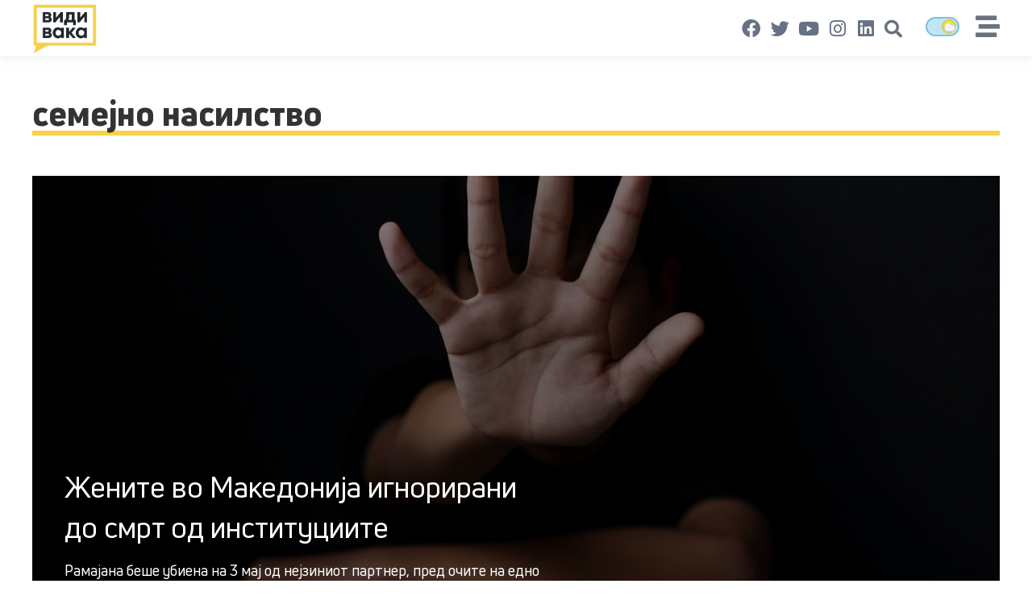

--- FILE ---
content_type: text/html; charset=UTF-8
request_url: https://vidivaka.mk/tag/seme-no-nasilstvo/
body_size: 18942
content:
<!doctype html>
<html lang="mk-MK">
<head>
	<meta charset="UTF-8">
	<meta name="viewport" content="width=device-width, initial-scale=1">
	<link rel="profile" href="https://gmpg.org/xfn/11">
	<meta name='robots' content='index, follow, max-image-preview:large, max-snippet:-1, max-video-preview:-1' />

<!-- Google Tag Manager for WordPress by gtm4wp.com -->

<!-- End Google Tag Manager for WordPress by gtm4wp.com -->
	<!-- This site is optimized with the Yoast SEO plugin v23.8 - https://yoast.com/wordpress/plugins/seo/ -->
	<title>семејно насилство Archives - ВидиВака</title>
	<link rel="canonical" href="https://vidivaka.mk/tag/seme-no-nasilstvo/" />
	<meta property="og:locale" content="mk_MK" />
	<meta property="og:type" content="article" />
	<meta property="og:title" content="семејно насилство Archives - ВидиВака" />
	<meta property="og:url" content="https://vidivaka.mk/tag/seme-no-nasilstvo/" />
	<meta property="og:site_name" content="ВидиВака" />
	<meta property="og:image" content="https://i0.wp.com/vidivaka.mk/wp-content/uploads/2021/08/prikazni-koi-pravat-promeni-1.png?fit=1920%2C1080&ssl=1" />
	<meta property="og:image:width" content="1920" />
	<meta property="og:image:height" content="1080" />
	<meta property="og:image:type" content="image/png" />
	<meta name="twitter:card" content="summary_large_image" />
	<script data-jetpack-boost="ignore" type="application/ld+json" class="yoast-schema-graph">{"@context":"https://schema.org","@graph":[{"@type":"CollectionPage","@id":"https://vidivaka.mk/tag/seme-no-nasilstvo/","url":"https://vidivaka.mk/tag/seme-no-nasilstvo/","name":"семејно насилство Archives - ВидиВака","isPartOf":{"@id":"https://vidivaka.mk/#website"},"primaryImageOfPage":{"@id":"https://vidivaka.mk/tag/seme-no-nasilstvo/#primaryimage"},"image":{"@id":"https://vidivaka.mk/tag/seme-no-nasilstvo/#primaryimage"},"thumbnailUrl":"https://i0.wp.com/vidivaka.mk/wp-content/uploads/2020/05/campaign-against-violence-anhuman-trafficking-2025-03-15-01-03-23-utc-scaled.jpg?fit=2560%2C1707&ssl=1","breadcrumb":{"@id":"https://vidivaka.mk/tag/seme-no-nasilstvo/#breadcrumb"},"inLanguage":"mk-MK"},{"@type":"ImageObject","inLanguage":"mk-MK","@id":"https://vidivaka.mk/tag/seme-no-nasilstvo/#primaryimage","url":"https://i0.wp.com/vidivaka.mk/wp-content/uploads/2020/05/campaign-against-violence-anhuman-trafficking-2025-03-15-01-03-23-utc-scaled.jpg?fit=2560%2C1707&ssl=1","contentUrl":"https://i0.wp.com/vidivaka.mk/wp-content/uploads/2020/05/campaign-against-violence-anhuman-trafficking-2025-03-15-01-03-23-utc-scaled.jpg?fit=2560%2C1707&ssl=1","width":2560,"height":1707},{"@type":"BreadcrumbList","@id":"https://vidivaka.mk/tag/seme-no-nasilstvo/#breadcrumb","itemListElement":[{"@type":"ListItem","position":1,"name":"Home","item":"https://vidivaka.mk/"},{"@type":"ListItem","position":2,"name":"семејно насилство"}]},{"@type":"WebSite","@id":"https://vidivaka.mk/#website","url":"https://vidivaka.mk/","name":"ВидиВака","description":"Приказни што вредат","publisher":{"@id":"https://vidivaka.mk/#organization"},"potentialAction":[{"@type":"SearchAction","target":{"@type":"EntryPoint","urlTemplate":"https://vidivaka.mk/?s={search_term_string}"},"query-input":{"@type":"PropertyValueSpecification","valueRequired":true,"valueName":"search_term_string"}}],"inLanguage":"mk-MK"},{"@type":"Organization","@id":"https://vidivaka.mk/#organization","name":"ВидиВака","url":"https://vidivaka.mk/","logo":{"@type":"ImageObject","inLanguage":"mk-MK","@id":"https://vidivaka.mk/#/schema/logo/image/","url":"https://i0.wp.com/vidivaka.mk/wp-content/uploads/2021/07/vidivakalogo.png?fit=455%2C347&ssl=1","contentUrl":"https://i0.wp.com/vidivaka.mk/wp-content/uploads/2021/07/vidivakalogo.png?fit=455%2C347&ssl=1","width":455,"height":347,"caption":"ВидиВака"},"image":{"@id":"https://vidivaka.mk/#/schema/logo/image/"}}]}</script>
	<!-- / Yoast SEO plugin. -->


<link rel='dns-prefetch' href='//code.jquery.com' />
<link rel='dns-prefetch' href='//steadyhq.com' />
<link rel='dns-prefetch' href='//stats.wp.com' />
<link rel='dns-prefetch' href='//i0.wp.com' />
<link rel='dns-prefetch' href='//c0.wp.com' />
<link rel="alternate" type="application/rss+xml" title="ВидиВака &raquo; Фид" href="https://vidivaka.mk/feed/" />
<link rel="alternate" type="application/rss+xml" title="ВидиВака &raquo; фидови за коментари" href="https://vidivaka.mk/comments/feed/" />
<link rel="alternate" type="application/rss+xml" title="ВидиВака &raquo; семејно насилство Фид за ознаки" href="https://vidivaka.mk/tag/seme-no-nasilstvo/feed/" />
<link rel="alternate" type="application/rss+xml" title="ВидиВака &raquo; Stories Feed" href="https://vidivaka.mk/web-stories/feed/"><style id='wp-img-auto-sizes-contain-inline-css'>
img:is([sizes=auto i],[sizes^="auto," i]){contain-intrinsic-size:3000px 1500px}
/*# sourceURL=wp-img-auto-sizes-contain-inline-css */
</style>
<link rel='stylesheet' id='wp-components-css' href='https://c0.wp.com/c/6.9/wp-includes/css/dist/components/style.min.css' media='all' />
<link rel='stylesheet' id='common-css' href='https://c0.wp.com/c/6.9/wp-admin/css/common.min.css' media='all' />
<link rel='stylesheet' id='forms-css' href='https://c0.wp.com/c/6.9/wp-admin/css/forms.min.css' media='all' />
<link rel='stylesheet' id='wp-reset-editor-styles-css' href='https://c0.wp.com/c/6.9/wp-includes/css/dist/block-library/reset.min.css' media='all' />
<link rel='stylesheet' id='wp-block-library-css' href='https://c0.wp.com/c/6.9/wp-includes/css/dist/block-library/style.min.css' media='all' />
<style id='global-styles-inline-css'>
:root{--wp--preset--aspect-ratio--square: 1;--wp--preset--aspect-ratio--4-3: 4/3;--wp--preset--aspect-ratio--3-4: 3/4;--wp--preset--aspect-ratio--3-2: 3/2;--wp--preset--aspect-ratio--2-3: 2/3;--wp--preset--aspect-ratio--16-9: 16/9;--wp--preset--aspect-ratio--9-16: 9/16;--wp--preset--color--black: #000000;--wp--preset--color--cyan-bluish-gray: #abb8c3;--wp--preset--color--white: #ffffff;--wp--preset--color--pale-pink: #f78da7;--wp--preset--color--vivid-red: #cf2e2e;--wp--preset--color--luminous-vivid-orange: #ff6900;--wp--preset--color--luminous-vivid-amber: #fcb900;--wp--preset--color--light-green-cyan: #7bdcb5;--wp--preset--color--vivid-green-cyan: #00d084;--wp--preset--color--pale-cyan-blue: #8ed1fc;--wp--preset--color--vivid-cyan-blue: #0693e3;--wp--preset--color--vivid-purple: #9b51e0;--wp--preset--gradient--vivid-cyan-blue-to-vivid-purple: linear-gradient(135deg,rgb(6,147,227) 0%,rgb(155,81,224) 100%);--wp--preset--gradient--light-green-cyan-to-vivid-green-cyan: linear-gradient(135deg,rgb(122,220,180) 0%,rgb(0,208,130) 100%);--wp--preset--gradient--luminous-vivid-amber-to-luminous-vivid-orange: linear-gradient(135deg,rgb(252,185,0) 0%,rgb(255,105,0) 100%);--wp--preset--gradient--luminous-vivid-orange-to-vivid-red: linear-gradient(135deg,rgb(255,105,0) 0%,rgb(207,46,46) 100%);--wp--preset--gradient--very-light-gray-to-cyan-bluish-gray: linear-gradient(135deg,rgb(238,238,238) 0%,rgb(169,184,195) 100%);--wp--preset--gradient--cool-to-warm-spectrum: linear-gradient(135deg,rgb(74,234,220) 0%,rgb(151,120,209) 20%,rgb(207,42,186) 40%,rgb(238,44,130) 60%,rgb(251,105,98) 80%,rgb(254,248,76) 100%);--wp--preset--gradient--blush-light-purple: linear-gradient(135deg,rgb(255,206,236) 0%,rgb(152,150,240) 100%);--wp--preset--gradient--blush-bordeaux: linear-gradient(135deg,rgb(254,205,165) 0%,rgb(254,45,45) 50%,rgb(107,0,62) 100%);--wp--preset--gradient--luminous-dusk: linear-gradient(135deg,rgb(255,203,112) 0%,rgb(199,81,192) 50%,rgb(65,88,208) 100%);--wp--preset--gradient--pale-ocean: linear-gradient(135deg,rgb(255,245,203) 0%,rgb(182,227,212) 50%,rgb(51,167,181) 100%);--wp--preset--gradient--electric-grass: linear-gradient(135deg,rgb(202,248,128) 0%,rgb(113,206,126) 100%);--wp--preset--gradient--midnight: linear-gradient(135deg,rgb(2,3,129) 0%,rgb(40,116,252) 100%);--wp--preset--font-size--small: 13px;--wp--preset--font-size--medium: 20px;--wp--preset--font-size--large: 36px;--wp--preset--font-size--x-large: 42px;--wp--preset--spacing--20: 0.44rem;--wp--preset--spacing--30: 0.67rem;--wp--preset--spacing--40: 1rem;--wp--preset--spacing--50: 1.5rem;--wp--preset--spacing--60: 2.25rem;--wp--preset--spacing--70: 3.38rem;--wp--preset--spacing--80: 5.06rem;--wp--preset--shadow--natural: 6px 6px 9px rgba(0, 0, 0, 0.2);--wp--preset--shadow--deep: 12px 12px 50px rgba(0, 0, 0, 0.4);--wp--preset--shadow--sharp: 6px 6px 0px rgba(0, 0, 0, 0.2);--wp--preset--shadow--outlined: 6px 6px 0px -3px rgb(255, 255, 255), 6px 6px rgb(0, 0, 0);--wp--preset--shadow--crisp: 6px 6px 0px rgb(0, 0, 0);}:where(.is-layout-flex){gap: 0.5em;}:where(.is-layout-grid){gap: 0.5em;}body .is-layout-flex{display: flex;}.is-layout-flex{flex-wrap: wrap;align-items: center;}.is-layout-flex > :is(*, div){margin: 0;}body .is-layout-grid{display: grid;}.is-layout-grid > :is(*, div){margin: 0;}:where(.wp-block-columns.is-layout-flex){gap: 2em;}:where(.wp-block-columns.is-layout-grid){gap: 2em;}:where(.wp-block-post-template.is-layout-flex){gap: 1.25em;}:where(.wp-block-post-template.is-layout-grid){gap: 1.25em;}.has-black-color{color: var(--wp--preset--color--black) !important;}.has-cyan-bluish-gray-color{color: var(--wp--preset--color--cyan-bluish-gray) !important;}.has-white-color{color: var(--wp--preset--color--white) !important;}.has-pale-pink-color{color: var(--wp--preset--color--pale-pink) !important;}.has-vivid-red-color{color: var(--wp--preset--color--vivid-red) !important;}.has-luminous-vivid-orange-color{color: var(--wp--preset--color--luminous-vivid-orange) !important;}.has-luminous-vivid-amber-color{color: var(--wp--preset--color--luminous-vivid-amber) !important;}.has-light-green-cyan-color{color: var(--wp--preset--color--light-green-cyan) !important;}.has-vivid-green-cyan-color{color: var(--wp--preset--color--vivid-green-cyan) !important;}.has-pale-cyan-blue-color{color: var(--wp--preset--color--pale-cyan-blue) !important;}.has-vivid-cyan-blue-color{color: var(--wp--preset--color--vivid-cyan-blue) !important;}.has-vivid-purple-color{color: var(--wp--preset--color--vivid-purple) !important;}.has-black-background-color{background-color: var(--wp--preset--color--black) !important;}.has-cyan-bluish-gray-background-color{background-color: var(--wp--preset--color--cyan-bluish-gray) !important;}.has-white-background-color{background-color: var(--wp--preset--color--white) !important;}.has-pale-pink-background-color{background-color: var(--wp--preset--color--pale-pink) !important;}.has-vivid-red-background-color{background-color: var(--wp--preset--color--vivid-red) !important;}.has-luminous-vivid-orange-background-color{background-color: var(--wp--preset--color--luminous-vivid-orange) !important;}.has-luminous-vivid-amber-background-color{background-color: var(--wp--preset--color--luminous-vivid-amber) !important;}.has-light-green-cyan-background-color{background-color: var(--wp--preset--color--light-green-cyan) !important;}.has-vivid-green-cyan-background-color{background-color: var(--wp--preset--color--vivid-green-cyan) !important;}.has-pale-cyan-blue-background-color{background-color: var(--wp--preset--color--pale-cyan-blue) !important;}.has-vivid-cyan-blue-background-color{background-color: var(--wp--preset--color--vivid-cyan-blue) !important;}.has-vivid-purple-background-color{background-color: var(--wp--preset--color--vivid-purple) !important;}.has-black-border-color{border-color: var(--wp--preset--color--black) !important;}.has-cyan-bluish-gray-border-color{border-color: var(--wp--preset--color--cyan-bluish-gray) !important;}.has-white-border-color{border-color: var(--wp--preset--color--white) !important;}.has-pale-pink-border-color{border-color: var(--wp--preset--color--pale-pink) !important;}.has-vivid-red-border-color{border-color: var(--wp--preset--color--vivid-red) !important;}.has-luminous-vivid-orange-border-color{border-color: var(--wp--preset--color--luminous-vivid-orange) !important;}.has-luminous-vivid-amber-border-color{border-color: var(--wp--preset--color--luminous-vivid-amber) !important;}.has-light-green-cyan-border-color{border-color: var(--wp--preset--color--light-green-cyan) !important;}.has-vivid-green-cyan-border-color{border-color: var(--wp--preset--color--vivid-green-cyan) !important;}.has-pale-cyan-blue-border-color{border-color: var(--wp--preset--color--pale-cyan-blue) !important;}.has-vivid-cyan-blue-border-color{border-color: var(--wp--preset--color--vivid-cyan-blue) !important;}.has-vivid-purple-border-color{border-color: var(--wp--preset--color--vivid-purple) !important;}.has-vivid-cyan-blue-to-vivid-purple-gradient-background{background: var(--wp--preset--gradient--vivid-cyan-blue-to-vivid-purple) !important;}.has-light-green-cyan-to-vivid-green-cyan-gradient-background{background: var(--wp--preset--gradient--light-green-cyan-to-vivid-green-cyan) !important;}.has-luminous-vivid-amber-to-luminous-vivid-orange-gradient-background{background: var(--wp--preset--gradient--luminous-vivid-amber-to-luminous-vivid-orange) !important;}.has-luminous-vivid-orange-to-vivid-red-gradient-background{background: var(--wp--preset--gradient--luminous-vivid-orange-to-vivid-red) !important;}.has-very-light-gray-to-cyan-bluish-gray-gradient-background{background: var(--wp--preset--gradient--very-light-gray-to-cyan-bluish-gray) !important;}.has-cool-to-warm-spectrum-gradient-background{background: var(--wp--preset--gradient--cool-to-warm-spectrum) !important;}.has-blush-light-purple-gradient-background{background: var(--wp--preset--gradient--blush-light-purple) !important;}.has-blush-bordeaux-gradient-background{background: var(--wp--preset--gradient--blush-bordeaux) !important;}.has-luminous-dusk-gradient-background{background: var(--wp--preset--gradient--luminous-dusk) !important;}.has-pale-ocean-gradient-background{background: var(--wp--preset--gradient--pale-ocean) !important;}.has-electric-grass-gradient-background{background: var(--wp--preset--gradient--electric-grass) !important;}.has-midnight-gradient-background{background: var(--wp--preset--gradient--midnight) !important;}.has-small-font-size{font-size: var(--wp--preset--font-size--small) !important;}.has-medium-font-size{font-size: var(--wp--preset--font-size--medium) !important;}.has-large-font-size{font-size: var(--wp--preset--font-size--large) !important;}.has-x-large-font-size{font-size: var(--wp--preset--font-size--x-large) !important;}
/*# sourceURL=global-styles-inline-css */
</style>

<link rel='stylesheet' id='wp-block-editor-content-css' href='https://c0.wp.com/c/6.9/wp-includes/css/dist/block-editor/content.min.css' media='all' />
<link rel='stylesheet' id='wp-editor-classic-layout-styles-css' href='https://c0.wp.com/c/6.9/wp-includes/css/dist/edit-post/classic.min.css' media='all' />
<link rel='stylesheet' id='wp-edit-blocks-css' href='https://c0.wp.com/c/6.9/wp-includes/css/dist/block-library/editor.min.css' media='all' />
<link rel='stylesheet' id='vev-css-css' href='https://vidivaka.mk/wp-content/plugins/vev-design/styles/base.css?ver=1686571676' media='all' />
<style id='wp-emoji-styles-inline-css'>

	img.wp-smiley, img.emoji {
		display: inline !important;
		border: none !important;
		box-shadow: none !important;
		height: 1em !important;
		width: 1em !important;
		margin: 0 0.07em !important;
		vertical-align: -0.1em !important;
		background: none !important;
		padding: 0 !important;
	}
/*# sourceURL=wp-emoji-styles-inline-css */
</style>
<style id='classic-theme-styles-inline-css'>
/*! This file is auto-generated */
.wp-block-button__link{color:#fff;background-color:#32373c;border-radius:9999px;box-shadow:none;text-decoration:none;padding:calc(.667em + 2px) calc(1.333em + 2px);font-size:1.125em}.wp-block-file__button{background:#32373c;color:#fff;text-decoration:none}
/*# sourceURL=/wp-includes/css/classic-themes.min.css */
</style>
<link rel='stylesheet' id='dnd-upload-cf7-css' href='https://vidivaka.mk/wp-content/plugins/drag-and-drop-multiple-file-upload-contact-form-7/assets/css/dnd-upload-cf7.css?ver=1.3.8.5' media='all' />
<link rel='stylesheet' id='contact-form-7-css' href='https://vidivaka.mk/wp-content/plugins/contact-form-7/includes/css/styles.css?ver=6.0' media='all' />
<link rel='stylesheet' id='wp-night-mode-css' href='https://vidivaka.mk/wp-content/plugins/wp-night-mode/public/css/wp-night-mode-public.css?ver=1.0.0' media='all' />
<link rel='stylesheet' id='hello-elementor-css' href='https://vidivaka.mk/wp-content/themes/hello-elementor/style.min.css?ver=3.0.1' media='all' />
<link rel='stylesheet' id='hello-elementor-theme-style-css' href='https://vidivaka.mk/wp-content/themes/hello-elementor/theme.min.css?ver=3.0.1' media='all' />
<link rel='stylesheet' id='hello-elementor-header-footer-css' href='https://vidivaka.mk/wp-content/themes/hello-elementor/header-footer.min.css?ver=3.0.1' media='all' />
<link rel='stylesheet' id='e-animation-bounceIn-css' href='https://vidivaka.mk/wp-content/plugins/elementor/assets/lib/animations/styles/bounceIn.min.css?ver=3.25.7' media='all' />
<link rel='stylesheet' id='elementor-frontend-css' href='https://vidivaka.mk/wp-content/plugins/elementor/assets/css/frontend.min.css?ver=3.25.7' media='all' />
<link rel='stylesheet' id='widget-image-css' href='https://vidivaka.mk/wp-content/plugins/elementor/assets/css/widget-image.min.css?ver=3.25.7' media='all' />
<link rel='stylesheet' id='widget-social-icons-css' href='https://vidivaka.mk/wp-content/plugins/elementor/assets/css/widget-social-icons.min.css?ver=3.25.7' media='all' />
<link rel='stylesheet' id='e-apple-webkit-css' href='https://vidivaka.mk/wp-content/plugins/elementor/assets/css/conditionals/apple-webkit.min.css?ver=3.25.7' media='all' />
<link rel='stylesheet' id='widget-search-form-css' href='https://vidivaka.mk/wp-content/plugins/elementor-pro/assets/css/widget-search-form.min.css?ver=3.25.3' media='all' />
<link rel='stylesheet' id='elementor-icons-shared-0-css' href='https://vidivaka.mk/wp-content/plugins/elementor/assets/lib/font-awesome/css/fontawesome.min.css?ver=5.15.3' media='all' />
<link rel='stylesheet' id='elementor-icons-fa-solid-css' href='https://vidivaka.mk/wp-content/plugins/elementor/assets/lib/font-awesome/css/solid.min.css?ver=5.15.3' media='all' />
<link rel='stylesheet' id='widget-icon-list-css' href='https://vidivaka.mk/wp-content/plugins/elementor/assets/css/widget-icon-list.min.css?ver=3.25.7' media='all' />
<link rel='stylesheet' id='widget-text-editor-css' href='https://vidivaka.mk/wp-content/plugins/elementor/assets/css/widget-text-editor.min.css?ver=3.25.7' media='all' />
<link rel='stylesheet' id='widget-heading-css' href='https://vidivaka.mk/wp-content/plugins/elementor/assets/css/widget-heading.min.css?ver=3.25.7' media='all' />
<link rel='stylesheet' id='widget-posts-css' href='https://vidivaka.mk/wp-content/plugins/elementor-pro/assets/css/widget-posts.min.css?ver=3.25.3' media='all' />
<link rel='stylesheet' id='elementor-icons-css' href='https://vidivaka.mk/wp-content/plugins/elementor/assets/lib/eicons/css/elementor-icons.min.css?ver=5.32.0' media='all' />
<link rel='stylesheet' id='swiper-css' href='https://vidivaka.mk/wp-content/plugins/elementor/assets/lib/swiper/v8/css/swiper.min.css?ver=8.4.5' media='all' />
<link rel='stylesheet' id='e-swiper-css' href='https://vidivaka.mk/wp-content/plugins/elementor/assets/css/conditionals/e-swiper.min.css?ver=3.25.7' media='all' />
<link rel='stylesheet' id='elementor-post-5936-css' href='https://vidivaka.mk/wp-content/uploads/elementor/css/post-5936.css?ver=1732004072' media='all' />
<link rel='stylesheet' id='e-popup-style-css' href='https://vidivaka.mk/wp-content/plugins/elementor-pro/assets/css/conditionals/popup.min.css?ver=3.25.3' media='all' />
<link rel='stylesheet' id='elementor-post-6412-css' href='https://vidivaka.mk/wp-content/uploads/elementor/css/post-6412.css?ver=1732004072' media='all' />
<link rel='stylesheet' id='elementor-post-6409-css' href='https://vidivaka.mk/wp-content/uploads/elementor/css/post-6409.css?ver=1732004072' media='all' />
<link rel='stylesheet' id='elementor-post-6394-css' href='https://vidivaka.mk/wp-content/uploads/elementor/css/post-6394.css?ver=1732004072' media='all' />
<link rel='stylesheet' id='hello-elementor-child-style-css' href='https://vidivaka.mk/wp-content/themes/hello-theme-child-master/style.css?ver=1.0.0' media='all' />
<link rel='stylesheet' id='elementor-icons-fa-brands-css' href='https://vidivaka.mk/wp-content/plugins/elementor/assets/lib/font-awesome/css/brands.min.css?ver=5.15.3' media='all' />





<link rel="https://api.w.org/" href="https://vidivaka.mk/wp-json/" /><link rel="alternate" title="JSON" type="application/json" href="https://vidivaka.mk/wp-json/wp/v2/tags/287" /><link rel="EditURI" type="application/rsd+xml" title="RSD" href="https://vidivaka.mk/xmlrpc.php?rsd" />
<meta name="generator" content="WordPress 6.9" />

    <meta content="width=device-width,initial-scale=1.0" name="viewport">
		<meta http-equiv="Content-Type" content="text/html; charset=UTF-8" />
		
					<style type="text/css">
				 
			.wp-night-mode-slider {
				background-color: ;
			}

			.wp-night-mode-button.active .wp-night-mode-slider {
				background-color: ;
			}

			body.wp-night-mode-on * {
				background: #222831;
			}

			body.wp-night-mode-on .customize-partial-edit-shortcut button,
			body.wp-night-mode-on .customize-partial-edit-shortcut button svg,
			body.wp-night-mode-on #adminbarsearch,
			body.wp-night-mode-on span.display-name,
			body.wp-night-mode-on span.ab-icon,
			body.wp-night-mode-on span.ab-label {
			    background: transparent;
			}

			body.wp-night-mode-on * {
				color: #ffffff;
			}

			body.wp-night-mode-on a {
				color: #ffffff;
			}

			body.wp-night-mode-on a:hover,
			body.wp-night-mode-on a:visited,
			body.wp-night-mode-on a:active {
				color: #ffffff;
			}
		}				@media (prefers-color-scheme: dark) {
					 
			.wp-night-mode-slider {
				background-color: ;
			}

			.wp-night-mode-button.active .wp-night-mode-slider {
				background-color: ;
			}

			body.wp-night-mode-on * {
				background: #222831;
			}

			body.wp-night-mode-on .customize-partial-edit-shortcut button,
			body.wp-night-mode-on .customize-partial-edit-shortcut button svg,
			body.wp-night-mode-on #adminbarsearch,
			body.wp-night-mode-on span.display-name,
			body.wp-night-mode-on span.ab-icon,
			body.wp-night-mode-on span.ab-label {
			    background: transparent;
			}

			body.wp-night-mode-on * {
				color: #ffffff;
			}

			body.wp-night-mode-on a {
				color: #ffffff;
			}

			body.wp-night-mode-on a:hover,
			body.wp-night-mode-on a:visited,
			body.wp-night-mode-on a:active {
				color: #ffffff;
			}
		}				}
			</style>
			<style>img#wpstats{display:none}</style>
		
<!-- Google Tag Manager for WordPress by gtm4wp.com -->
<!-- GTM Container placement set to footer -->


<!-- End Google Tag Manager for WordPress by gtm4wp.com --><meta name="facebook-domain-verification" content="sxlbgi4xq28ece8rjr8cxjn3yx7ji2" /><meta name="generator" content="Elementor 3.25.7; features: additional_custom_breakpoints, e_optimized_control_loading; settings: css_print_method-external, google_font-enabled, font_display-auto">
			<style>
				.e-con.e-parent:nth-of-type(n+4):not(.e-lazyloaded):not(.e-no-lazyload),
				.e-con.e-parent:nth-of-type(n+4):not(.e-lazyloaded):not(.e-no-lazyload) * {
					background-image: none !important;
				}
				@media screen and (max-height: 1024px) {
					.e-con.e-parent:nth-of-type(n+3):not(.e-lazyloaded):not(.e-no-lazyload),
					.e-con.e-parent:nth-of-type(n+3):not(.e-lazyloaded):not(.e-no-lazyload) * {
						background-image: none !important;
					}
				}
				@media screen and (max-height: 640px) {
					.e-con.e-parent:nth-of-type(n+2):not(.e-lazyloaded):not(.e-no-lazyload),
					.e-con.e-parent:nth-of-type(n+2):not(.e-lazyloaded):not(.e-no-lazyload) * {
						background-image: none !important;
					}
				}
			</style>
			<style type="text/css">.blue-message {
background: none repeat scroll 0 0 #3399ff;
    color: #ffffff;
    text-shadow: none;
    font-size: 16px;
    line-height: 24px;
    padding: 10px;
} 
.green-message {
background: none repeat scroll 0 0 #8cc14c;
    color: #ffffff;
    text-shadow: none;
    font-size: 16px;
    line-height: 24px;
    padding: 10px;
} 
.orange-message {
background: none repeat scroll 0 0 #faa732;
    color: #ffffff;
    text-shadow: none;
    font-size: 16px;
    line-height: 24px;
    padding: 10px;
} 
.red-message {
background: none repeat scroll 0 0 #da4d31;
    color: #ffffff;
    text-shadow: none;
    font-size: 16px;
    line-height: 24px;
    padding: 10px;
} 
.grey-message {
background: none repeat scroll 0 0 #53555c;
    color: #ffffff;
    text-shadow: none;
    font-size: 16px;
    line-height: 24px;
    padding: 10px;
} 
.left-block {
background: none repeat scroll 0 0px, radial-gradient(ellipse at center center, #ffffff 0%, #f2f2f2 100%) repeat scroll 0 0 rgba(0, 0, 0, 0);
    color: #8b8e97;
    padding: 10px;
    margin: 10px;
    float: left;
} 
.right-block {
background: none repeat scroll 0 0px, radial-gradient(ellipse at center center, #ffffff 0%, #f2f2f2 100%) repeat scroll 0 0 rgba(0, 0, 0, 0);
    color: #8b8e97;
    padding: 10px;
    margin: 10px;
    float: right;
} 
.blockquotes {
background: none;
    border-left: 5px solid #f1f1f1;
    color: #8B8E97;
    font-size: 16px;
    font-style: italic;
    line-height: 22px;
    padding-left: 15px;
    padding: 10px;
    width: 60%;
    float: left;
} 
</style><link rel="icon" href="https://i0.wp.com/vidivaka.mk/wp-content/uploads/2021/08/vidivaka-favicon.png?fit=32%2C32&#038;ssl=1" sizes="32x32" />
<link rel="icon" href="https://i0.wp.com/vidivaka.mk/wp-content/uploads/2021/08/vidivaka-favicon.png?fit=32%2C32&#038;ssl=1" sizes="192x192" />
<link rel="apple-touch-icon" href="https://i0.wp.com/vidivaka.mk/wp-content/uploads/2021/08/vidivaka-favicon.png?fit=32%2C32&#038;ssl=1" />
<meta name="msapplication-TileImage" content="https://i0.wp.com/vidivaka.mk/wp-content/uploads/2021/08/vidivaka-favicon.png?fit=32%2C32&#038;ssl=1" />
		<style id="wp-custom-css">
			h1, h2, h3, h4, h5, h6, p, a {
	 font-family: 'Uni Neue'!important;
}

body.single-format-quote .transparent-header {
	background-color: #222831 !important;
}

.wp-night-mode-on .elementor-widget-post-info .elementor-icon-list-text,.wp-night-mode-on .elementor-widget-post-info .elementor-icon-list-text a, .wp-night-mode-on .elementor-widget-post-info .elementor-icon-list-icon i {
	color: #fff
}
body .container.podcast .col-3, 
body .container.podcast .col-5, body .container.podcast .col-4 {
    padding: 0 55px;
    box-sizing: border-box;
    flex: 0 0 100%;
    max-width: 100%;
}
@media screen and (max-width: 1570px) and (min-width: 1025px) {
	.elementor-section.elementor-section-boxed > .elementor-container {
	max-width: 1200px!important;	}
}

body {
	overflow-x: hidden;
	 font-family: 'Uni Neue';
}
@media screen and (max-width: 1441px) and (min-width: 1025px) {
	.elementor-container {
	max-width: 1200px!important;	}
}

.full-width-originals .elementor-container {
	max-width: 100%!important;
}
.btn.btn-menu {
	background: #F8D147;
	padding: 0 5px;
	border-radius: 5px;

}

.podcast-cta:before {
	    content: "";
    display: block;
    position: absolute;
    left: 50%;
    top: 0;
    height: 100%;
    width: 100vw;
    transform: translateX(-50%);
    z-index: -1;
    box-sizing: border-box;
    background-color: #1F2D48;
}
}
.elementor-widget-video .elementor-open-inline .elementor-custom-embed-image-overlay {
	position: relative;
}

.elementor-widget-video .elementor-open-inline .elementor-custom-embed-image-overlay:after {
	content: '';
	background: rgba(0,0,0, .5);
	position: absolute;
	top: 0;
	left: 0;
	width: 100%;
	height: 100%;
	  
}


.wpd-comment-wrap.wpd-blog-guest{
	    margin: 0px 0px 5px 0px;
    background-color: #fafafa;
    border-left: 3px solid #dedede;
    padding: 10px 15px 0px 17px;

}


#wpdcom.wpd-layout-2 .wpd-comment .wpd-avatar img, #wpdcom.wpd-layout-2 .wpd-comment .wpd-avatar img.avatar, #wpdcom.wpd-layout-2 .wpd-form .wpd-avatar img, #wpdcom.wpd-layout-2 .wpd-form .wpd-avatar img.avatar{
	border-radius: 50%!important;
	border-bottom: none;
}

#wpdcom.wpd-layout-2 .wpd-comment.wpd-reply .wpd-comment-wrap, #wpdcom .wpd-comment .wpd-comment-wrap {
	border-left: none;
}

#wpdcom {
    max-width: 900px;
    padding: 0;
    margin: 7px auto 15px 0;

}


#wpdcom {
		    height: 585px;
    overflow-y: scroll;
	width: auto;
	padding: 0 60px 20px 0;
}


.post_format-post-format-video .elementor-post__thumbnail {
	position: relative;
}

.post_format-post-format-video .elementor-post__thumbnail:after {
	content: "\e89d";
	position: absolute;
	top: 20px;
	left: 20px;
	font-size: 30px;
	color: #F8D147;
	font-family: eicons;
    font-weight: 400;
transform: translate(-50%,-50%);	
}

#wpdcom::-webkit-scrollbar {
  width: 2px;
}
 
#wpdcom::-webkit-scrollbar-track {
  box-shadow: inset 0 0 1px rgba(0, 0, 0, 0.3);
}
 
#wpdcom::-webkit-scrollbar-thumb {
  background-color: #F8D147;
  outline: 1px solid #F8D147;
}

.elementor-widget-archive-posts.elementor-grid-4 .elementor-grid > article:first-child {
     grid-column-end: span 4;
}




body.archive .elementor-widget-archive-posts .post-vidivaka-1 .elementor-post__thumbnail__link .elementor-post__thumbnail, 
body.blog .elementor-widget-archive-posts .post-vidivaka-1 .elementor-post__thumbnail__link .elementor-post__thumbnail	 {
	    padding-bottom: calc( 0.47 * 100% );
	
}

body.archive .elementor-widget-archive-posts .post-vidivaka-1 .elementor-post__thumbnail__link .elementor-post__thumbnail:after	 {
	    	content: '';
	background: rgba(0,0,0, .5);
	position: absolute;
	top: 0;
	left: 0;
	width: 100%;
	height: 100%;
  transform: translate(0px, 0px);}

body.archive .elementor-widget-archive-posts .post-vidivaka-1 {
	position: relative;
}



.elementor-posts--skin-vidi-vaka .elementor-post__meta-data{
	display: flex;
	justify-content: space-between;
}

.elementor-posts--skin-vidi-vaka .elementor-post__meta-data .elementor-post-date {
	order: 2;
}

.elementor-post__meta-data .post-categories a {
	color: #adadad;
}
.elementor-post__meta-data .post-categories a + a:before, .elementor-post__meta-data .post-categories a:before {
	content: '#'!important;
	color: #F8D147;
}

.elementor-post__meta-data a {
	margin-right: 10px;
}


.wp-night-mode-on .elementor-post__title a, .wp-night-mode-on .elementor-post__meta-data .elementor-post-date a,.wp-night-mode-on .post-categories a, body.wp-night-mode-on .elementor-post__excerpt p{
	color: #fff!important;
}

body.wp-night-mode-on, body.wp-night-mode-on .elementor-location-header .header-white {
	background: #222831!important;
	box-shadow: none;
}

body.wp-night-mode-on .elementor-location-header .elementor-section .elementor-nav-menu--main .elementor-item {
	color:#fff!important;
}

body.wp-night-mode-on * {
	background: transparent;
}

body.wp-night-mode-on .elementor-section .elementor-widget-archive-posts .elementor-pagination .page-numbers:not(.dots) {
    color: #fff;
}
body.wp-night-mode-on .elementor-section .elementor-widget-archive-posts .elementor-pagination .page-numbers.current {
	color: #F8D147;
	
}

body.wp-night-mode-on .elementor-location-footer {
	border-top: 1px solid  #F8D147;
}

body.wp-night-mode-on .podcast-section, 
body.wp-night-mode-on .newsletter-section {
	border-top: 1px solid  #F8D147;
		border-bottom: 1px solid  #F8D147;
}


.dark-logo {
	display: none;
}

body.wp-night-mode-on .dark-logo {
	display: block;
}

body.wp-night-mode-on .light-logo {
	display: none;
}

body.wp-night-mode-on h3 {
	color: #fff!important;
}

.wpnm-button.style-5 {
	text-align: right;
}
.min-height,
.min-height > .elementor-widget-container,
.min-height > .elementor-widget-container .elementor-posts-container{
	min-height: 100%;
}


body.wp-night-mode-on .elementor-section .elementor-social-icons-wrapper .elementor-social-icon i {
	color: #fff;
}

body.wp-night-mode-on .soundcite-play:before  {
	border-left: 0.75em solid #F8D147;
}


body.wp-night-mode-on .elementor-location-header .transparent-header {
	background: transparent!important;
}

body.wp-night-mode-on .sub-menu li a {
	color: #000;
}


.newsletter-vidivaka-checkboxes {
	display: block;
}

.newsletter-vidivaka-checkboxes  div {
flex-basis: 50%;
	margin-bottom: 20px;
}

.newsletter-vidivaka-checkboxes  div label {
	font-size: 20px;
	font-weight: 400;
	line-height: 1;
}

.sib-default-btn, body.wp-night-mode-on .sib-default-btn {
	background: #F8D147;
	border: none;
	color: #000;
	border-radius: 5px;
	padding: 10px 50px
}
.sib-default-btn:hover {
		background: #F8D147;
		color: #000;
}
.text-center{
	text-align: center;
}


.checkbox {
  display: grid;
  grid-template-columns: min-content auto;
  grid-gap: 0.5em;
  font-size: 18px;
  color: red;
	margin-top: 25px;
	margin-bottom: 25px;


}

.checkbox__control {
  display: inline-grid;
  width: 1em;
  height: 1em;
  border-radius: 0.25em;
  border: 0.1em solid  #F8D147;
}

.checkbox__control  svg {
    transition: transform 0.1s ease-in 25ms;
    transform: scale(0);
    transform-origin: bottom left;
  }

.checkbox__input {
  display: grid;
  grid-template-areas: "checkbox";
}
 .checkbox__input > * {
    grid-area: checkbox;
  }

input[type=checkbox] {
    opacity: 0;
    width: 1em;
		height: 1em; }

    input:focus + .checkbox__control {
      box-shadow: 0 0 0 0.05em #F8D147, 0 0 0.05em 0.05em #F8D147;
    }

    input:checked + .checkbox__control svg {
      transform: scale(1);
    }

    input:disabled + .checkbox__control {
      color: red;
    }

@media all and ( min-width: 1025px )  {
	body.archive .elementor-widget-archive-posts .post-vidivaka-1 .elementor-post__text, body.blog .elementor-widget-archive-posts .post-vidivaka-1 .elementor-post__text  {
	position: absolute;
	bottom: 40px;
	left: 40px;
	width: 50%;
}

body.archive .elementor-widget-archive-posts .post-vidivaka-1 .elementor-post__text .elementor-post__title a, body.blog .elementor-widget-archive-posts .post-vidivaka-1 .elementor-post__text .elementor-post__title a{
	color: #fff;
	font-size: 36px;
	line-height: 42px;
}

body.archive .elementor-widget-archive-posts .post-vidivaka-1 .elementor-post__text .elementor-post__excerpt p, 
body.blog .elementor-widget-archive-posts .post-vidivaka-1 .elementor-post__text .elementor-post__excerpt p {
	color: #ffff;
}
	
	body.single-format-quote .transparent-header {
	background-color: transparent!important;
}
	
	body .container.podcast .col-5 {
    padding: 0 35px;
    box-sizing: border-box;
    flex: 0 0 41.66666%;
    max-width: 41.66666%;
}
	body .container.podcast .col-3 {
    padding: 0 35px;
    box-sizing: border-box;
    flex: 0 0 25%;
    max-width: 25%;
}
	body .container.podcast .col-4 {
    padding: 0 35px;
    box-sizing: border-box;
    flex: 0 0 33.333334%;
    max-width: 33.333334%;
}
	
	.newsletter-vidivaka-checkboxes {
	display: flex;
	 justify-content: space-around;
}
	
	.post_format-post-format-video .elementor-post__thumbnail:after {
	content: "\e89d";
	position: absolute;
	top: 50%;
	left: 50%;
	font-size: 60px;
	color: #F8D147;
	font-family: eicons;
    font-weight: 400;
transform: translate(-50%,-50%);	
}

}


.theplus-contact-form.style-1.plus-cf7-label form.wpcf7-form label, .theplus-contact-form.style-1.plus-cf7-custom form.wpcf7-form .tp-cf7-outer {
	background: transparent;
	box-shadow: none;
	margin-bottom: 0;
}

.playlist ul li {
	padding: 10px;
}
.playlist ul li.active {
	background: #e4c03f;
}
.container.podcast .playlist ul li.active span {
	background: #1f2d48!important;
}


body .container.podcast .audio-name {
	font-size: 21px;
}

body.wp-night-mode-on .light404{
display: none;
}

body  .dark404{
display: none;
}
body.wp-night-mode-on * {
    background: 100% no-repeat;
}

body.wp-night-mode-on .dark404{
display: block;
	color: #ffffff
}

.wp-embed-aspect-16-9 .wp-block-embed__wrapper{
	position: relative;
	height: 1px;
	padding-bottom: 56.25%;
}
.wp-embed-aspect-16-9 .wp-block-embed__wrapper iframe{
	width: 100%;
	height: 100%;
	position: absolute;
}

.desktop-paralax {
		display: none;
}
@media all and ( min-width: 1025px ) {
.mobile-paralax {
	display: none!important;
}
	.desktop-paralax {
		display: block;
	}
}


/** Start Block Kit CSS: 135-3-c665d4805631b9a8bf464e65129b2f58 **/

.envato-block__preview{overflow: visible;}

/** End Block Kit CSS: 135-3-c665d4805631b9a8bf464e65129b2f58 **/


.video-player-class iframe {
	position: unset;
	height: 675px;
}

		</style>
		<link rel='stylesheet' id='soundcite-css' href='https://cdn.knightlab.com/libs/soundcite/latest/css/player.css?ver=6.9' media='all' />
<link rel='stylesheet' id='elementor-post-7991-css' href='https://vidivaka.mk/wp-content/uploads/elementor/css/post-7991.css?ver=1732004072' media='all' />
<link rel='stylesheet' id='widget-nav-menu-css' href='https://vidivaka.mk/wp-content/plugins/elementor-pro/assets/css/widget-nav-menu.min.css?ver=3.25.3' media='all' />
<link rel='stylesheet' id='e-animation-fadeInRight-css' href='https://vidivaka.mk/wp-content/plugins/elementor/assets/lib/animations/styles/fadeInRight.min.css?ver=3.25.7' media='all' />
<link rel='stylesheet' id='e-sticky-css' href='https://vidivaka.mk/wp-content/plugins/elementor-pro/assets/css/modules/sticky.min.css?ver=3.25.3' media='all' />
</head>
<body class="archive tag tag-seme-no-nasilstvo tag-287 wp-custom-logo wp-theme-hello-elementor wp-child-theme-hello-theme-child-master elementor-default elementor-template-full-width elementor-kit-5936 elementor-page-6394">


<a class="skip-link screen-reader-text" href="#content">Skip to content</a>

		<div data-elementor-type="header" data-elementor-id="6412" class="elementor elementor-6412 elementor-location-header" data-elementor-post-type="elementor_library">
					<section class="elementor-section elementor-top-section elementor-element elementor-element-4167c120 elementor-section-content-middle header-white elementor-section-boxed elementor-section-height-default elementor-section-height-default" data-id="4167c120" data-element_type="section" data-settings="{&quot;background_background&quot;:&quot;classic&quot;,&quot;sticky&quot;:&quot;top&quot;,&quot;animation&quot;:&quot;none&quot;,&quot;sticky_on&quot;:[&quot;desktop&quot;,&quot;tablet&quot;,&quot;mobile&quot;],&quot;sticky_offset&quot;:0,&quot;sticky_effects_offset&quot;:0,&quot;sticky_anchor_link_offset&quot;:0}">
						<div class="elementor-container elementor-column-gap-default">
					<div class="elementor-column elementor-col-100 elementor-top-column elementor-element elementor-element-1d13364a" data-id="1d13364a" data-element_type="column">
			<div class="elementor-widget-wrap elementor-element-populated">
						<section class="elementor-section elementor-inner-section elementor-element elementor-element-266f5d5f elementor-section-content-middle elementor-section-boxed elementor-section-height-default elementor-section-height-default" data-id="266f5d5f" data-element_type="section">
						<div class="elementor-container elementor-column-gap-default">
					<div class="elementor-column elementor-col-50 elementor-inner-column elementor-element elementor-element-4d290ca" data-id="4d290ca" data-element_type="column">
			<div class="elementor-widget-wrap elementor-element-populated">
						<div class="elementor-element elementor-element-af4889a light-logo elementor-invisible elementor-widget elementor-widget-theme-site-logo elementor-widget-image" data-id="af4889a" data-element_type="widget" data-settings="{&quot;_animation&quot;:&quot;bounceIn&quot;}" data-widget_type="theme-site-logo.default">
				<div class="elementor-widget-container">
									<a href="https://vidivaka.mk">
			<img fetchpriority="high" width="455" height="347" src="https://i0.wp.com/vidivaka.mk/wp-content/uploads/2021/07/vidivakalogo.png?fit=455%2C347&amp;ssl=1" class="attachment-full size-full wp-image-7589" alt="" srcset="https://i0.wp.com/vidivaka.mk/wp-content/uploads/2021/07/vidivakalogo.png?w=455&amp;ssl=1 455w, https://i0.wp.com/vidivaka.mk/wp-content/uploads/2021/07/vidivakalogo.png?resize=300%2C229&amp;ssl=1 300w" sizes="(max-width: 455px) 100vw, 455px" />				</a>
									</div>
				</div>
				<div class="elementor-element elementor-element-0654540 dark-logo elementor-invisible elementor-widget elementor-widget-image" data-id="0654540" data-element_type="widget" data-settings="{&quot;_animation&quot;:&quot;bounceIn&quot;}" data-widget_type="image.default">
				<div class="elementor-widget-container">
														<a href="https://vidivaka.mk">
							<img width="455" height="356" src="https://i0.wp.com/vidivaka.mk/wp-content/uploads/2021/07/new-logo-vidi-vaka-white-1.png?fit=455%2C356&amp;ssl=1" class="attachment-large size-large wp-image-7801" alt="" srcset="https://i0.wp.com/vidivaka.mk/wp-content/uploads/2021/07/new-logo-vidi-vaka-white-1.png?w=455&amp;ssl=1 455w, https://i0.wp.com/vidivaka.mk/wp-content/uploads/2021/07/new-logo-vidi-vaka-white-1.png?resize=300%2C235&amp;ssl=1 300w" sizes="(max-width: 455px) 100vw, 455px" />								</a>
													</div>
				</div>
					</div>
		</div>
				<div class="elementor-column elementor-col-50 elementor-inner-column elementor-element elementor-element-5408ea7d" data-id="5408ea7d" data-element_type="column">
			<div class="elementor-widget-wrap elementor-element-populated">
						<div class="elementor-element elementor-element-10c79470 elementor-shape-circle elementor-widget__width-auto elementor-grid-0 e-grid-align-center elementor-widget elementor-widget-social-icons" data-id="10c79470" data-element_type="widget" data-widget_type="social-icons.default">
				<div class="elementor-widget-container">
					<div class="elementor-social-icons-wrapper elementor-grid">
							<span class="elementor-grid-item">
					<a class="elementor-icon elementor-social-icon elementor-social-icon-facebook elementor-repeater-item-e9c940a" href="https://www.facebook.com/vidivakamedia" target="_blank">
						<span class="elementor-screen-only">Facebook</span>
						<i class="fab fa-facebook"></i>					</a>
				</span>
							<span class="elementor-grid-item">
					<a class="elementor-icon elementor-social-icon elementor-social-icon-twitter elementor-repeater-item-fa4c913" href="https://twitter.com/VidiVakaVideo" target="_blank">
						<span class="elementor-screen-only">Twitter</span>
						<i class="fab fa-twitter"></i>					</a>
				</span>
							<span class="elementor-grid-item">
					<a class="elementor-icon elementor-social-icon elementor-social-icon-youtube elementor-repeater-item-ff930bd" href="https://www.youtube.com/channel/UCpfYcWDYyzmKyOzeU60Reqw" target="_blank">
						<span class="elementor-screen-only">Youtube</span>
						<i class="fab fa-youtube"></i>					</a>
				</span>
							<span class="elementor-grid-item">
					<a class="elementor-icon elementor-social-icon elementor-social-icon-instagram elementor-repeater-item-90a7e1a" href="https://www.instagram.com/vidivaka/" target="_blank">
						<span class="elementor-screen-only">Instagram</span>
						<i class="fab fa-instagram"></i>					</a>
				</span>
							<span class="elementor-grid-item">
					<a class="elementor-icon elementor-social-icon elementor-social-icon-linkedin elementor-repeater-item-66b0f57" href="https://www.linkedin.com/company/vidivaka/" target="_blank">
						<span class="elementor-screen-only">Linkedin</span>
						<i class="fab fa-linkedin"></i>					</a>
				</span>
					</div>
				</div>
				</div>
				<div class="elementor-element elementor-element-add7286 elementor-search-form--skin-full_screen elementor-widget__width-auto elementor-widget elementor-widget-search-form" data-id="add7286" data-element_type="widget" data-settings="{&quot;skin&quot;:&quot;full_screen&quot;}" data-widget_type="search-form.default">
				<div class="elementor-widget-container">
					<search role="search">
			<form class="elementor-search-form" action="https://vidivaka.mk" method="get">
												<div class="elementor-search-form__toggle" tabindex="0" role="button">
					<i aria-hidden="true" class="fas fa-search"></i>					<span class="elementor-screen-only">Search</span>
				</div>
								<div class="elementor-search-form__container">
					<label class="elementor-screen-only" for="elementor-search-form-add7286">Search</label>

					
					<input id="elementor-search-form-add7286" placeholder="Пребарај" class="elementor-search-form__input" type="search" name="s" value="">
					
					
										<div class="dialog-lightbox-close-button dialog-close-button" role="button" tabindex="0">
						<i aria-hidden="true" class="eicon-close"></i>						<span class="elementor-screen-only">Close this search box.</span>
					</div>
									</div>
			</form>
		</search>
				</div>
				</div>
				<div class="elementor-element elementor-element-9160c7c elementor-widget__width-auto elementor-widget elementor-widget-shortcode" data-id="9160c7c" data-element_type="widget" data-widget_type="shortcode.default">
				<div class="elementor-widget-container">
					<div class="elementor-shortcode"><div class="wpnm-button style-3">
                            <div class="wpnm-button-circle">
                                <div class="wpnm-button-moon-spots"></div>
                            </div>
                            <div class="wpnm-button-cloud">
                                <div></div>
                                <div></div>
                            </div>
                            <div class="wpnm-button-stars">
                                <div></div>
                                <div></div>
                            </div>
                        </div>
</div>
				</div>
				</div>
				<div class="elementor-element elementor-element-000720d elementor-widget__width-auto elementor-view-default elementor-widget elementor-widget-icon" data-id="000720d" data-element_type="widget" data-widget_type="icon.default">
				<div class="elementor-widget-container">
					<div class="elementor-icon-wrapper">
			<a class="elementor-icon" href="#elementor-action%3Aaction%3Dpopup%3Aopen%26settings%3DeyJpZCI6Ijc5OTEiLCJ0b2dnbGUiOmZhbHNlfQ%3D%3D">
			<i aria-hidden="true" class="fas fa-stream"></i>			</a>
		</div>
				</div>
				</div>
					</div>
		</div>
					</div>
		</section>
					</div>
		</div>
					</div>
		</section>
				</div>
				<div data-elementor-type="archive" data-elementor-id="6394" class="elementor elementor-6394 elementor-location-archive" data-elementor-post-type="elementor_library">
					<section class="elementor-section elementor-top-section elementor-element elementor-element-13420e5a elementor-section-boxed elementor-section-height-default elementor-section-height-default" data-id="13420e5a" data-element_type="section" data-settings="{&quot;background_background&quot;:&quot;classic&quot;}">
						<div class="elementor-container elementor-column-gap-default">
					<div class="elementor-column elementor-col-100 elementor-top-column elementor-element elementor-element-12d8a5a9" data-id="12d8a5a9" data-element_type="column">
			<div class="elementor-widget-wrap elementor-element-populated">
						<div class="elementor-element elementor-element-2c040fa elementor-widget elementor-widget-theme-archive-title elementor-page-title elementor-widget-heading" data-id="2c040fa" data-element_type="widget" data-widget_type="theme-archive-title.default">
				<div class="elementor-widget-container">
			<h1 class="elementor-heading-title elementor-size-default">семејно насилство</h1>		</div>
				</div>
				<div class="elementor-element elementor-element-26b3838c elementor-grid-4 elementor-grid-tablet-2 elementor-grid-mobile-1 elementor-posts--thumbnail-top elementor-widget elementor-widget-archive-posts" data-id="26b3838c" data-element_type="widget" data-settings="{&quot;archive_classic_columns&quot;:&quot;4&quot;,&quot;archive_classic_row_gap&quot;:{&quot;unit&quot;:&quot;px&quot;,&quot;size&quot;:38,&quot;sizes&quot;:[]},&quot;archive_classic_columns_tablet&quot;:&quot;2&quot;,&quot;archive_classic_columns_mobile&quot;:&quot;1&quot;,&quot;archive_classic_row_gap_tablet&quot;:{&quot;unit&quot;:&quot;px&quot;,&quot;size&quot;:&quot;&quot;,&quot;sizes&quot;:[]},&quot;archive_classic_row_gap_mobile&quot;:{&quot;unit&quot;:&quot;px&quot;,&quot;size&quot;:&quot;&quot;,&quot;sizes&quot;:[]},&quot;pagination_type&quot;:&quot;numbers&quot;}" data-widget_type="archive-posts.archive_classic">
				<div class="elementor-widget-container">
					<div class="elementor-posts-container elementor-posts elementor-posts--skin-archive_classic elementor-grid">
		    <!-- this starts -->
    
        <article class="elementor-post elementor-grid-item post-vidivaka-1 post-27025 post type-post status-publish format-link has-post-thumbnail hentry category-uncategorized category-opshtestvo category-opstestvo tag-zhena tag-zakon tag-kazni tag-maltretira-e tag-mvr tag-nasilstvo tag-propusti tag-romki-2 tag-seme-no-nasilstvo tag-ubistvo tag-femicid tag-femicidi post_format-post-format-link">
        		<a class="elementor-post__thumbnail__link" href="https://vidivaka.mk/zhenite-vo-makedoni-a-ignorirani-do-smrt-od-instituciite/" tabindex="-1" >
			<div class="elementor-post__thumbnail"><img width="2560" height="1707" src="https://i0.wp.com/vidivaka.mk/wp-content/uploads/2020/05/campaign-against-violence-anhuman-trafficking-2025-03-15-01-03-23-utc-scaled.jpg?fit=2560%2C1707&amp;ssl=1" class="attachment-full size-full wp-image-27042" alt="" /></div>
		</a>
				<div class="elementor-post__text">
				<h3 class="elementor-post__title">
			<a href="https://vidivaka.mk/zhenite-vo-makedoni-a-ignorirani-do-smrt-od-instituciite/" >
				Жените во Македонија игнорирани до смрт од институциите			</a>
		</h3>
				<div class="elementor-post__excerpt">
			<p>Рамајана беше убиена на 3 мај од нејзиниот партнер, пред очите на едно од нивните две малолетни деца, и покрај тоа што неколку пати го ...</p>		</div>
				</div>
				</article>
		    <!-- this ends -->
        <!-- this starts -->
    
        <article class="elementor-post elementor-grid-item post-vidivaka-2 post-22888 post type-post status-publish format-video has-post-thumbnail hentry category-opstestvo tag-advokatka tag-zhrtva tag-napad tag-nekaznivost tag-seme-no-nasilstvo tag-storitel post_format-post-format-video">
        		<a class="elementor-post__thumbnail__link" href="https://vidivaka.mk/nasilstvoto-prodolzhuva-poradi-nekaznivosta/" tabindex="-1" >
			<div class="elementor-post__thumbnail"><img loading="lazy" width="1920" height="1080" src="https://i0.wp.com/vidivaka.mk/wp-content/uploads/2023/12/Advokatka-FBWEB-1.jpg?fit=1920%2C1080&amp;ssl=1" class="attachment-full size-full wp-image-22890" alt="" /></div>
		</a>
				<div class="elementor-post__text">
				<h3 class="elementor-post__title">
			<a href="https://vidivaka.mk/nasilstvoto-prodolzhuva-poradi-nekaznivosta/" >
				Насилството продолжува поради неказнивоста			</a>
		</h3>
				<div class="elementor-post__excerpt">
					</div>
				</div>
				</article>
		    <!-- this ends -->
        <!-- this starts -->
    
        <article class="elementor-post elementor-grid-item post-vidivaka-3 post-22499 post type-post status-publish format-link has-post-thumbnail hentry category-opstestvo tag-krivichen-zakonik tag-nasilstvo tag-rodovo-bazirano-nasilstvo tag-seme-no-nasilstvo tag-femicid post_format-post-format-link">
        		<a class="elementor-post__thumbnail__link" href="https://vidivaka.mk/zhenata-vo-makedoni-a-siluvana-zoshto-taka-treba-i-linchuvana-zoshto-sekogash-sama-si-go-bara/" tabindex="-1" >
			<div class="elementor-post__thumbnail"><img loading="lazy" width="2560" height="1707" src="https://i0.wp.com/vidivaka.mk/wp-content/uploads/2023/11/domestic-violence-aggression-concept-with-hidden-w-2022-02-04-12-52-41-utc-scaled.jpg?fit=2560%2C1707&amp;ssl=1" class="attachment-full size-full wp-image-22544" alt="" /></div>
		</a>
				<div class="elementor-post__text">
				<h3 class="elementor-post__title">
			<a href="https://vidivaka.mk/zhenata-vo-makedoni-a-siluvana-zoshto-taka-treba-i-linchuvana-zoshto-sekogash-sama-si-go-bara/" >
				Жената во Македонија силувана зошто „така треба“ и линчувана зошто секогаш „сама си го бара“			</a>
		</h3>
				<div class="elementor-post__excerpt">
			<p>За девет месеци годинава пријавени повеќе силувања за разлика од цела ланска година. </p>		</div>
				</div>
				</article>
		    <!-- this ends -->
        <!-- this starts -->
    
        <article class="elementor-post elementor-grid-item post-vidivaka-4 post-12546 post type-post status-publish format-video has-post-thumbnail hentry category-opshtestvo tag-makedoni-a tag-nasilstvo tag-seme-no-nasilstvo post_format-post-format-video">
        		<a class="elementor-post__thumbnail__link" href="https://vidivaka.mk/seme-no-nasilstvo/" tabindex="-1" >
			<div class="elementor-post__thumbnail"><img loading="lazy" width="1882" height="1036" src="https://i0.wp.com/vidivaka.mk/wp-content/uploads/2021/09/Semejno-Nasilstvo.png?fit=1882%2C1036&amp;ssl=1" class="attachment-full size-full wp-image-12547" alt="" /></div>
		</a>
				<div class="elementor-post__text">
				<h3 class="elementor-post__title">
			<a href="https://vidivaka.mk/seme-no-nasilstvo/" >
				Семејно насилство			</a>
		</h3>
				<div class="elementor-post__excerpt">
			<p>Една од седум жени е жртва на физичко или сексуално насилство. За да се превенираат и криминализираат сите форми на насилство врз жените неопходни се ...</p>		</div>
				</div>
				</article>
		    <!-- this ends -->
        <!-- this starts -->
    
        <article class="elementor-post elementor-grid-item post-vidivaka-5 post-24638 post type-post status-publish format-link has-post-thumbnail hentry category-opstestvo tag-gra-anski-organizacii tag-dvo-na-viktimizaci-a tag-zheni tag-zhrtvi tag-kratovo tag-nasilstvo tag-obvinitelstvo tag-podignuva-e-svest tag-prava-na-zhenite tag-rodovo-bazirano-nasilstvo tag-seme-no-nasilstvo tag-chovekovi-prava post_format-post-format-link">
        		<a class="elementor-post__thumbnail__link" href="https://vidivaka.mk/koga-instituciite-potfrlaat-samozashtitata-stanuva-realnost/" tabindex="-1" >
			<div class="elementor-post__thumbnail"><img loading="lazy" width="1920" height="1080" src="https://i0.wp.com/vidivaka.mk/wp-content/uploads/2024/07/loop.jpg?fit=1920%2C1080&amp;ssl=1" class="attachment-full size-full wp-image-24644" alt="" /></div>
		</a>
				<div class="elementor-post__text">
				<h3 class="elementor-post__title">
			<a href="https://vidivaka.mk/koga-instituciite-potfrlaat-samozashtitata-stanuva-realnost/" >
				Кога институциите потфрлаат, самозаштитата станува реалност			</a>
		</h3>
				<div class="elementor-post__excerpt">
			<p>Податоците на Државниот завод за статистика за 2020, 2021 и 2022 година покажуваат дека најголем број од сторителите на кривични дела се брачни партнери на ...</p>		</div>
				</div>
				</article>
		    <!-- this ends -->
    		</div>
		
				</div>
				</div>
					</div>
		</div>
					</div>
		</section>
				</div>
				<div data-elementor-type="footer" data-elementor-id="6409" class="elementor elementor-6409 elementor-location-footer" data-elementor-post-type="elementor_library">
					<section class="elementor-section elementor-top-section elementor-element elementor-element-73f535fe elementor-section-boxed elementor-section-height-default elementor-section-height-default" data-id="73f535fe" data-element_type="section" data-settings="{&quot;background_background&quot;:&quot;classic&quot;}">
						<div class="elementor-container elementor-column-gap-default">
					<div class="elementor-column elementor-col-100 elementor-top-column elementor-element elementor-element-7a4d6ad7" data-id="7a4d6ad7" data-element_type="column">
			<div class="elementor-widget-wrap elementor-element-populated">
						<section class="elementor-section elementor-inner-section elementor-element elementor-element-abd6920 elementor-section-boxed elementor-section-height-default elementor-section-height-default" data-id="abd6920" data-element_type="section">
						<div class="elementor-container elementor-column-gap-default">
					<div class="elementor-column elementor-col-100 elementor-inner-column elementor-element elementor-element-7b46d62d" data-id="7b46d62d" data-element_type="column">
			<div class="elementor-widget-wrap elementor-element-populated">
						<div class="elementor-element elementor-element-d971a52 elementor-invisible elementor-widget elementor-widget-image" data-id="d971a52" data-element_type="widget" data-settings="{&quot;_animation&quot;:&quot;bounceIn&quot;}" data-widget_type="image.default">
				<div class="elementor-widget-container">
													<img loading="lazy" width="713" height="594" src="https://i0.wp.com/vidivaka.mk/wp-content/uploads/2021/07/new-logo-vidi-vaka-white.png?fit=713%2C594&amp;ssl=1" class="attachment-full size-full wp-image-7425" alt="" srcset="https://i0.wp.com/vidivaka.mk/wp-content/uploads/2021/07/new-logo-vidi-vaka-white.png?w=713&amp;ssl=1 713w, https://i0.wp.com/vidivaka.mk/wp-content/uploads/2021/07/new-logo-vidi-vaka-white.png?resize=300%2C250&amp;ssl=1 300w" sizes="(max-width: 713px) 100vw, 713px" />													</div>
				</div>
				<div class="elementor-element elementor-element-344dabef elementor-icon-list--layout-inline elementor-align-center elementor-list-item-link-full_width elementor-widget elementor-widget-icon-list" data-id="344dabef" data-element_type="widget" data-widget_type="icon-list.default">
				<div class="elementor-widget-container">
					<ul class="elementor-icon-list-items elementor-inline-items">
							<li class="elementor-icon-list-item elementor-inline-item">
										<span class="elementor-icon-list-text">Правила на користење</span>
									</li>
								<li class="elementor-icon-list-item elementor-inline-item">
										<span class="elementor-icon-list-text">Приватност на корисник</span>
									</li>
								<li class="elementor-icon-list-item elementor-inline-item">
										<span class="elementor-icon-list-text">Колачиња</span>
									</li>
						</ul>
				</div>
				</div>
				<div class="elementor-element elementor-element-7e9d3b58 elementor-icon-list--layout-inline elementor-align-center elementor-list-item-link-full_width elementor-widget elementor-widget-icon-list" data-id="7e9d3b58" data-element_type="widget" data-widget_type="icon-list.default">
				<div class="elementor-widget-container">
					<ul class="elementor-icon-list-items elementor-inline-items">
							<li class="elementor-icon-list-item elementor-inline-item">
											<a href="https://vidivaka.mk/za-vidi-vaka/">

											<span class="elementor-icon-list-text">За нас</span>
											</a>
									</li>
								<li class="elementor-icon-list-item elementor-inline-item">
											<a href="https://vidivaka.mk/za-nas/impresum/">

											<span class="elementor-icon-list-text">Импресум</span>
											</a>
									</li>
								<li class="elementor-icon-list-item elementor-inline-item">
											<a href="https://vidivaka.mk/za-nas/ureduvachka-politika/">

											<span class="elementor-icon-list-text">Уредувачка политика</span>
											</a>
									</li>
						</ul>
				</div>
				</div>
				<div class="elementor-element elementor-element-7119b96f elementor-icon-list--layout-inline elementor-align-center elementor-list-item-link-full_width elementor-widget elementor-widget-icon-list" data-id="7119b96f" data-element_type="widget" data-widget_type="icon-list.default">
				<div class="elementor-widget-container">
					<ul class="elementor-icon-list-items elementor-inline-items">
							<li class="elementor-icon-list-item elementor-inline-item">
											<a href="https://vidivaka.mk/kontakt/">

											<span class="elementor-icon-list-text">Контакт</span>
											</a>
									</li>
								<li class="elementor-icon-list-item elementor-inline-item">
											<a href="/spodeli-vest/">

											<span class="elementor-icon-list-text">Предложи ни тема</span>
											</a>
									</li>
								<li class="elementor-icon-list-item elementor-inline-item">
											<a href="https://steadyhq.com/en/vidivaka/about">

											<span class="elementor-icon-list-text">Поддржи нè</span>
											</a>
									</li>
								<li class="elementor-icon-list-item elementor-inline-item">
										<span class="elementor-icon-list-text">Маркетинг</span>
									</li>
						</ul>
				</div>
				</div>
				<div class="elementor-element elementor-element-7724da96 elementor-shape-circle elementor-grid-0 e-grid-align-center elementor-widget elementor-widget-social-icons" data-id="7724da96" data-element_type="widget" data-widget_type="social-icons.default">
				<div class="elementor-widget-container">
					<div class="elementor-social-icons-wrapper elementor-grid">
							<span class="elementor-grid-item">
					<a class="elementor-icon elementor-social-icon elementor-social-icon-facebook elementor-repeater-item-e9c940a" href="https://www.facebook.com/vidivakamedia" target="_blank">
						<span class="elementor-screen-only">Facebook</span>
						<i class="fab fa-facebook"></i>					</a>
				</span>
							<span class="elementor-grid-item">
					<a class="elementor-icon elementor-social-icon elementor-social-icon-twitter elementor-repeater-item-fa4c913" href="https://twitter.com/VidiVakaVideo" target="_blank">
						<span class="elementor-screen-only">Twitter</span>
						<i class="fab fa-twitter"></i>					</a>
				</span>
							<span class="elementor-grid-item">
					<a class="elementor-icon elementor-social-icon elementor-social-icon-youtube elementor-repeater-item-ff930bd" href="https://www.youtube.com/channel/UCpfYcWDYyzmKyOzeU60Reqw" target="_blank">
						<span class="elementor-screen-only">Youtube</span>
						<i class="fab fa-youtube"></i>					</a>
				</span>
							<span class="elementor-grid-item">
					<a class="elementor-icon elementor-social-icon elementor-social-icon-instagram elementor-repeater-item-90a7e1a" href="https://www.instagram.com/vidivaka/" target="_blank">
						<span class="elementor-screen-only">Instagram</span>
						<i class="fab fa-instagram"></i>					</a>
				</span>
							<span class="elementor-grid-item">
					<a class="elementor-icon elementor-social-icon elementor-social-icon-linkedin elementor-repeater-item-66b0f57" href="https://www.linkedin.com/company/vidivaka/" target="_blank">
						<span class="elementor-screen-only">Linkedin</span>
						<i class="fab fa-linkedin"></i>					</a>
				</span>
					</div>
				</div>
				</div>
				<div class="elementor-element elementor-element-17d5442f elementor-widget elementor-widget-text-editor" data-id="17d5442f" data-element_type="widget" data-widget_type="text-editor.default">
				<div class="elementor-widget-container">
							<p>©Сите права задржани 2021. ВидиВака.</p>						</div>
				</div>
					</div>
		</div>
					</div>
		</section>
					</div>
		</div>
					</div>
		</section>
				</div>
		

		
		
<!-- GTM Container placement set to footer -->
<!-- Google Tag Manager (noscript) -->
				<noscript><iframe src="https://www.googletagmanager.com/ns.html?id=GTM-TGJ35LM" height="0" width="0" style="display:none;visibility:hidden" aria-hidden="true"></iframe></noscript>
<!-- End Google Tag Manager (noscript) -->		<div data-elementor-type="popup" data-elementor-id="7991" class="elementor elementor-7991 elementor-location-popup" data-elementor-settings="{&quot;entrance_animation&quot;:&quot;fadeInRight&quot;,&quot;exit_animation&quot;:&quot;fadeInRight&quot;,&quot;prevent_scroll&quot;:&quot;yes&quot;,&quot;entrance_animation_duration&quot;:{&quot;unit&quot;:&quot;px&quot;,&quot;size&quot;:1.1999999999999999555910790149937383830547332763671875,&quot;sizes&quot;:[]},&quot;a11y_navigation&quot;:&quot;yes&quot;,&quot;timing&quot;:[]}" data-elementor-post-type="elementor_library">
					<section class="elementor-section elementor-top-section elementor-element elementor-element-404c2c61 elementor-section-height-full elementor-section-items-stretch elementor-section-content-middle elementor-section-boxed elementor-section-height-default" data-id="404c2c61" data-element_type="section">
						<div class="elementor-container elementor-column-gap-default">
					<div class="elementor-column elementor-col-100 elementor-top-column elementor-element elementor-element-5a1e40cd" data-id="5a1e40cd" data-element_type="column">
			<div class="elementor-widget-wrap elementor-element-populated">
						<section class="elementor-section elementor-inner-section elementor-element elementor-element-6fd566b elementor-section-boxed elementor-section-height-default elementor-section-height-default" data-id="6fd566b" data-element_type="section">
						<div class="elementor-container elementor-column-gap-default">
					<div class="elementor-column elementor-col-100 elementor-inner-column elementor-element elementor-element-173956c" data-id="173956c" data-element_type="column">
			<div class="elementor-widget-wrap elementor-element-populated">
						<div class="elementor-element elementor-element-9b1696a elementor-widget elementor-widget-image" data-id="9b1696a" data-element_type="widget" data-widget_type="image.default">
				<div class="elementor-widget-container">
														<a href="#elementor-action%3Aaction%3Dpopup%3Aclose%26settings%3DeyJkb19ub3Rfc2hvd19hZ2FpbiI6IiJ9">
							<img loading="lazy" width="513" height="420" src="https://i0.wp.com/vidivaka.mk/wp-content/uploads/2021/07/7.png?fit=513%2C420&amp;ssl=1" class="attachment-large size-large wp-image-8031" alt="" srcset="https://i0.wp.com/vidivaka.mk/wp-content/uploads/2021/07/7.png?w=513&amp;ssl=1 513w, https://i0.wp.com/vidivaka.mk/wp-content/uploads/2021/07/7.png?resize=300%2C246&amp;ssl=1 300w" sizes="(max-width: 513px) 100vw, 513px" />								</a>
													</div>
				</div>
				<div class="elementor-element elementor-element-e7ade40 elementor-nav-menu--dropdown-none elementor-nav-menu__align-start elementor-widget elementor-widget-nav-menu" data-id="e7ade40" data-element_type="widget" data-settings="{&quot;layout&quot;:&quot;vertical&quot;,&quot;submenu_icon&quot;:{&quot;value&quot;:&quot;&lt;i class=\&quot;\&quot;&gt;&lt;\/i&gt;&quot;,&quot;library&quot;:&quot;&quot;}}" data-widget_type="nav-menu.default">
				<div class="elementor-widget-container">
						<nav aria-label="Menu" class="elementor-nav-menu--main elementor-nav-menu__container elementor-nav-menu--layout-vertical e--pointer-none">
				<ul id="menu-1-e7ade40" class="elementor-nav-menu sm-vertical"><li class="menu-item menu-item-type-taxonomy menu-item-object-category menu-item-9321"><a href="https://vidivaka.mk/category/istrazuvanja/" class="elementor-item">Истражувања</a></li>
<li class="menu-item menu-item-type-taxonomy menu-item-object-category menu-item-has-children menu-item-9323"><a href="https://vidivaka.mk/category/temi/" class="elementor-item">Теми</a>
<ul class="sub-menu elementor-nav-menu--dropdown">
	<li class="menu-item menu-item-type-taxonomy menu-item-object-category menu-item-9324"><a href="https://vidivaka.mk/category/temi/heroi/" class="elementor-sub-item">Види Вака Херои</a></li>
	<li class="menu-item menu-item-type-taxonomy menu-item-object-category menu-item-9328"><a href="https://vidivaka.mk/category/temi/zhivotna-sredina/" class="elementor-sub-item">Животна средина</a></li>
	<li class="menu-item menu-item-type-taxonomy menu-item-object-category menu-item-9333"><a href="https://vidivaka.mk/category/temi/kultura/" class="elementor-sub-item">Култура</a></li>
	<li class="menu-item menu-item-type-taxonomy menu-item-object-category menu-item-9336"><a href="https://vidivaka.mk/category/temi/obrazovanie/" class="elementor-sub-item">Образование</a></li>
	<li class="menu-item menu-item-type-taxonomy menu-item-object-category menu-item-9326"><a href="https://vidivaka.mk/category/temi/ekologija/" class="elementor-sub-item">Екологија</a></li>
	<li class="menu-item menu-item-type-taxonomy menu-item-object-category menu-item-9330"><a href="https://vidivaka.mk/category/temi/zdravstvo/" class="elementor-sub-item">Здравство</a></li>
	<li class="menu-item menu-item-type-taxonomy menu-item-object-category menu-item-9339"><a href="https://vidivaka.mk/category/temi/pravosudstvo/" class="elementor-sub-item">Правосудство</a></li>
	<li class="menu-item menu-item-type-taxonomy menu-item-object-category menu-item-9329"><a href="https://vidivaka.mk/category/temi/zabava/" class="elementor-sub-item">Забава</a></li>
	<li class="menu-item menu-item-type-taxonomy menu-item-object-category menu-item-9334"><a href="https://vidivaka.mk/category/temi/lgbt-prava/" class="elementor-sub-item">ЛГБТИ+ права</a></li>
	<li class="menu-item menu-item-type-taxonomy menu-item-object-category menu-item-9331"><a href="https://vidivaka.mk/category/temi/istorija/" class="elementor-sub-item">Историја</a></li>
	<li class="menu-item menu-item-type-taxonomy menu-item-object-category menu-item-9325"><a href="https://vidivaka.mk/category/temi/evropska-unija/" class="elementor-sub-item">Европска Унија</a></li>
	<li class="menu-item menu-item-type-taxonomy menu-item-object-category menu-item-9332"><a href="https://vidivaka.mk/category/temi/kovid-19/" class="elementor-sub-item">Ковид-19</a></li>
	<li class="menu-item menu-item-type-taxonomy menu-item-object-category menu-item-9337"><a href="https://vidivaka.mk/category/temi/opshtestvo/" class="elementor-sub-item">Општество</a></li>
	<li class="menu-item menu-item-type-taxonomy menu-item-object-category menu-item-9338"><a href="https://vidivaka.mk/category/temi/politika/" class="elementor-sub-item">Политика</a></li>
	<li class="menu-item menu-item-type-taxonomy menu-item-object-category menu-item-9341"><a href="https://vidivaka.mk/category/temi/sport/" class="elementor-sub-item">Спорт</a></li>
	<li class="menu-item menu-item-type-taxonomy menu-item-object-category menu-item-9342"><a href="https://vidivaka.mk/category/temi/tehnologija/" class="elementor-sub-item">Технологија</a></li>
</ul>
</li>
<li class="menu-item menu-item-type-taxonomy menu-item-object-category menu-item-9320"><a href="https://vidivaka.mk/category/dokumentarci/" class="elementor-item">Документарци</a></li>
<li class="menu-item menu-item-type-taxonomy menu-item-object-category menu-item-has-children menu-item-9344"><a href="https://vidivaka.mk/category/formati/" class="elementor-item">Формати</a>
<ul class="sub-menu elementor-nav-menu--dropdown">
	<li class="menu-item menu-item-type-taxonomy menu-item-object-category menu-item-9345"><a href="https://vidivaka.mk/category/formati/animaci-a/" class="elementor-sub-item">Анимација</a></li>
	<li class="menu-item menu-item-type-taxonomy menu-item-object-category menu-item-9346"><a href="https://vidivaka.mk/category/formati/video-kolumni/" class="elementor-sub-item">Видео колумни</a></li>
	<li class="menu-item menu-item-type-taxonomy menu-item-object-category menu-item-9347"><a href="https://vidivaka.mk/category/formati/igrivi-videa/" class="elementor-sub-item">Игриви Видеа</a></li>
</ul>
</li>
<li class="menu-item menu-item-type-post_type menu-item-object-page menu-item-9412"><a href="https://vidivaka.mk/podkasti/" class="elementor-item">Подкасти</a></li>
</ul>			</nav>
						<nav class="elementor-nav-menu--dropdown elementor-nav-menu__container" aria-hidden="true">
				<ul id="menu-2-e7ade40" class="elementor-nav-menu sm-vertical"><li class="menu-item menu-item-type-taxonomy menu-item-object-category menu-item-9321"><a href="https://vidivaka.mk/category/istrazuvanja/" class="elementor-item" tabindex="-1">Истражувања</a></li>
<li class="menu-item menu-item-type-taxonomy menu-item-object-category menu-item-has-children menu-item-9323"><a href="https://vidivaka.mk/category/temi/" class="elementor-item" tabindex="-1">Теми</a>
<ul class="sub-menu elementor-nav-menu--dropdown">
	<li class="menu-item menu-item-type-taxonomy menu-item-object-category menu-item-9324"><a href="https://vidivaka.mk/category/temi/heroi/" class="elementor-sub-item" tabindex="-1">Види Вака Херои</a></li>
	<li class="menu-item menu-item-type-taxonomy menu-item-object-category menu-item-9328"><a href="https://vidivaka.mk/category/temi/zhivotna-sredina/" class="elementor-sub-item" tabindex="-1">Животна средина</a></li>
	<li class="menu-item menu-item-type-taxonomy menu-item-object-category menu-item-9333"><a href="https://vidivaka.mk/category/temi/kultura/" class="elementor-sub-item" tabindex="-1">Култура</a></li>
	<li class="menu-item menu-item-type-taxonomy menu-item-object-category menu-item-9336"><a href="https://vidivaka.mk/category/temi/obrazovanie/" class="elementor-sub-item" tabindex="-1">Образование</a></li>
	<li class="menu-item menu-item-type-taxonomy menu-item-object-category menu-item-9326"><a href="https://vidivaka.mk/category/temi/ekologija/" class="elementor-sub-item" tabindex="-1">Екологија</a></li>
	<li class="menu-item menu-item-type-taxonomy menu-item-object-category menu-item-9330"><a href="https://vidivaka.mk/category/temi/zdravstvo/" class="elementor-sub-item" tabindex="-1">Здравство</a></li>
	<li class="menu-item menu-item-type-taxonomy menu-item-object-category menu-item-9339"><a href="https://vidivaka.mk/category/temi/pravosudstvo/" class="elementor-sub-item" tabindex="-1">Правосудство</a></li>
	<li class="menu-item menu-item-type-taxonomy menu-item-object-category menu-item-9329"><a href="https://vidivaka.mk/category/temi/zabava/" class="elementor-sub-item" tabindex="-1">Забава</a></li>
	<li class="menu-item menu-item-type-taxonomy menu-item-object-category menu-item-9334"><a href="https://vidivaka.mk/category/temi/lgbt-prava/" class="elementor-sub-item" tabindex="-1">ЛГБТИ+ права</a></li>
	<li class="menu-item menu-item-type-taxonomy menu-item-object-category menu-item-9331"><a href="https://vidivaka.mk/category/temi/istorija/" class="elementor-sub-item" tabindex="-1">Историја</a></li>
	<li class="menu-item menu-item-type-taxonomy menu-item-object-category menu-item-9325"><a href="https://vidivaka.mk/category/temi/evropska-unija/" class="elementor-sub-item" tabindex="-1">Европска Унија</a></li>
	<li class="menu-item menu-item-type-taxonomy menu-item-object-category menu-item-9332"><a href="https://vidivaka.mk/category/temi/kovid-19/" class="elementor-sub-item" tabindex="-1">Ковид-19</a></li>
	<li class="menu-item menu-item-type-taxonomy menu-item-object-category menu-item-9337"><a href="https://vidivaka.mk/category/temi/opshtestvo/" class="elementor-sub-item" tabindex="-1">Општество</a></li>
	<li class="menu-item menu-item-type-taxonomy menu-item-object-category menu-item-9338"><a href="https://vidivaka.mk/category/temi/politika/" class="elementor-sub-item" tabindex="-1">Политика</a></li>
	<li class="menu-item menu-item-type-taxonomy menu-item-object-category menu-item-9341"><a href="https://vidivaka.mk/category/temi/sport/" class="elementor-sub-item" tabindex="-1">Спорт</a></li>
	<li class="menu-item menu-item-type-taxonomy menu-item-object-category menu-item-9342"><a href="https://vidivaka.mk/category/temi/tehnologija/" class="elementor-sub-item" tabindex="-1">Технологија</a></li>
</ul>
</li>
<li class="menu-item menu-item-type-taxonomy menu-item-object-category menu-item-9320"><a href="https://vidivaka.mk/category/dokumentarci/" class="elementor-item" tabindex="-1">Документарци</a></li>
<li class="menu-item menu-item-type-taxonomy menu-item-object-category menu-item-has-children menu-item-9344"><a href="https://vidivaka.mk/category/formati/" class="elementor-item" tabindex="-1">Формати</a>
<ul class="sub-menu elementor-nav-menu--dropdown">
	<li class="menu-item menu-item-type-taxonomy menu-item-object-category menu-item-9345"><a href="https://vidivaka.mk/category/formati/animaci-a/" class="elementor-sub-item" tabindex="-1">Анимација</a></li>
	<li class="menu-item menu-item-type-taxonomy menu-item-object-category menu-item-9346"><a href="https://vidivaka.mk/category/formati/video-kolumni/" class="elementor-sub-item" tabindex="-1">Видео колумни</a></li>
	<li class="menu-item menu-item-type-taxonomy menu-item-object-category menu-item-9347"><a href="https://vidivaka.mk/category/formati/igrivi-videa/" class="elementor-sub-item" tabindex="-1">Игриви Видеа</a></li>
</ul>
</li>
<li class="menu-item menu-item-type-post_type menu-item-object-page menu-item-9412"><a href="https://vidivaka.mk/podkasti/" class="elementor-item" tabindex="-1">Подкасти</a></li>
</ul>			</nav>
				</div>
				</div>
					</div>
		</div>
					</div>
		</section>
				<div class="elementor-element elementor-element-3f3b64f4 elementor-icon-list--layout-inline elementor-align-center elementor-list-item-link-full_width elementor-widget elementor-widget-icon-list" data-id="3f3b64f4" data-element_type="widget" data-widget_type="icon-list.default">
				<div class="elementor-widget-container">
					<ul class="elementor-icon-list-items elementor-inline-items">
							<li class="elementor-icon-list-item elementor-inline-item">
										<span class="elementor-icon-list-text">Контакт</span>
									</li>
								<li class="elementor-icon-list-item elementor-inline-item">
											<a href="https://vidivaka.mk/predlozi-prikazna/">

											<span class="elementor-icon-list-text">Предложи ни тема</span>
											</a>
									</li>
								<li class="elementor-icon-list-item elementor-inline-item">
											<a href="/za-vidi-vaka/">

											<span class="elementor-icon-list-text">За нас</span>
											</a>
									</li>
								<li class="elementor-icon-list-item elementor-inline-item">
										<span class="elementor-icon-list-text">Маркетинг</span>
									</li>
						</ul>
				</div>
				</div>
					</div>
		</div>
					</div>
		</section>
				</div>
					
			

























<script data-jetpack-boost="ignore" id="wp-emoji-settings" type="application/json">
{"baseUrl":"https://s.w.org/images/core/emoji/17.0.2/72x72/","ext":".png","svgUrl":"https://s.w.org/images/core/emoji/17.0.2/svg/","svgExt":".svg","source":{"concatemoji":"https://vidivaka.mk/wp-includes/js/wp-emoji-release.min.js?ver=6.9"}}
</script>


<script data-cfasync="false" data-pagespeed-no-defer>
	var gtm4wp_datalayer_name = "dataLayer";
	var dataLayer = dataLayer || [];
</script><script src="https://vidivaka.mk/wp-content/plugins/360-image/dist/aframe-v1.0.4.min.js?ver=6.9" id="algori_360_image-cgb-a-frame-js-js"></script><script src="https://code.jquery.com/jquery-3.1.1.min.js?ver=3.1.1" id="jquery-js"></script><script src="https://steadyhq.com/widget_loader/6be1b5de-1e52-494e-8f38-00e25c4378a0?ver=1.3.3" id="steady-wp-js"></script><script id="wp-night-mode-js-extra">
var wpnmObject = {"button_html":"\u003Cdiv class=\"wpnm-button style-3\"\u003E\n                            \u003Cdiv class=\"wpnm-button-circle\"\u003E\n                                \u003Cdiv class=\"wpnm-button-moon-spots\"\u003E\u003C/div\u003E\n                            \u003C/div\u003E\n                            \u003Cdiv class=\"wpnm-button-cloud\"\u003E\n                                \u003Cdiv\u003E\u003C/div\u003E\n                                \u003Cdiv\u003E\u003C/div\u003E\n                            \u003C/div\u003E\n                            \u003Cdiv class=\"wpnm-button-stars\"\u003E\n                                \u003Cdiv\u003E\u003C/div\u003E\n                                \u003Cdiv\u003E\u003C/div\u003E\n                            \u003C/div\u003E\n                        \u003C/div\u003E","default":"","server_time":"1768770684","turn_on_time":"","turn_off_time":""};
//# sourceURL=wp-night-mode-js-extra
</script><script src="https://vidivaka.mk/wp-content/plugins/wp-night-mode/public/js/wp-night-mode-public.js?ver=1.0.0" id="wp-night-mode-js"></script><script>document.createElement( "picture" );if(!window.HTMLPictureElement && document.addEventListener) {window.addEventListener("DOMContentLoaded", function() {var s = document.createElement("script");s.src = "https://vidivaka.mk/wp-content/plugins/webp-express/js/picturefill.min.js";document.body.appendChild(s);});}</script><script>
			jQuery(document).ready(function(){
				jQuery(window).on('resize',function(){
					jQuery('.min-height .elementor-post__thumbnail.elementor-fit-height').css('min-height', jQuery('.make-height').outerHeight());
				})
				setTimeout(function(){
					jQuery(window).trigger('resize');
				},500);
				setTimeout(function(){
					jQuery(window).trigger('resize');
				},1000);
				setTimeout(function(){
					jQuery(window).trigger('resize');
				},2000);
			});

		</script><script data-cfasync="false" data-pagespeed-no-defer type="text/javascript">
	var dataLayer_content = {"pagePostType":"post","pagePostType2":"tag-post"};
	dataLayer.push( dataLayer_content );
</script><script data-cfasync="false">
(function(w,d,s,l,i){w[l]=w[l]||[];w[l].push({'gtm.start':
new Date().getTime(),event:'gtm.js'});var f=d.getElementsByTagName(s)[0],
j=d.createElement(s),dl=l!='dataLayer'?'&l='+l:'';j.async=true;j.src=
'//www.googletagmanager.com/gtm.js?id='+i+dl;f.parentNode.insertBefore(j,f);
})(window,document,'script','dataLayer','GTM-TGJ35LM');
</script><script type="speculationrules">
{"prefetch":[{"source":"document","where":{"and":[{"href_matches":"/*"},{"not":{"href_matches":["/wp-*.php","/wp-admin/*","/wp-content/uploads/*","/wp-content/*","/wp-content/plugins/*","/wp-content/themes/hello-theme-child-master/*","/wp-content/themes/hello-elementor/*","/*\\?(.+)"]}},{"not":{"selector_matches":"a[rel~=\"nofollow\"]"}},{"not":{"selector_matches":".no-prefetch, .no-prefetch a"}}]},"eagerness":"conservative"}]}
</script><script>
			jQuery(document).on('click','.the-title-element, .video-player-class .elementor-custom-embed-image-overlay, .video-player-class .elementor-video,.video-player-class .e-hosted-video, .video-player-class, .video-player-class .video-player',function(){
				$src = jQuery('.video-player-class .video-player iframe').attr('src');
				if( $src.indexOf('autoPlay=0') >= 0 ) {
					$src = $src.replace( 'autoPlay=0', 'autoPlay=1' );
					console.log('its here', $src);
				} else {
					$src += 'autoPlay=1';
				}
				jQuery('.video-player-class .video-player iframe').attr('src', $src );
				jQuery('.the-title-element').fadeOut();
			});

			if(jQuery('.hero-posts-list-right').length) {
				jQuery('.hero-posts-carousel-left .blog-list-content').height(jQuery('.hero-posts-list-right').height());
			}
		</script><script type='text/javascript'>
				const lazyloadRunObserver = () => {
					const lazyloadBackgrounds = document.querySelectorAll( `.e-con.e-parent:not(.e-lazyloaded)` );
					const lazyloadBackgroundObserver = new IntersectionObserver( ( entries ) => {
						entries.forEach( ( entry ) => {
							if ( entry.isIntersecting ) {
								let lazyloadBackground = entry.target;
								if( lazyloadBackground ) {
									lazyloadBackground.classList.add( 'e-lazyloaded' );
								}
								lazyloadBackgroundObserver.unobserve( entry.target );
							}
						});
					}, { rootMargin: '200px 0px 200px 0px' } );
					lazyloadBackgrounds.forEach( ( lazyloadBackground ) => {
						lazyloadBackgroundObserver.observe( lazyloadBackground );
					} );
				};
				const events = [
					'DOMContentLoaded',
					'elementor/lazyload/observe',
				];
				events.forEach( ( event ) => {
					document.addEventListener( event, lazyloadRunObserver );
				} );
			</script><script src="https://c0.wp.com/c/6.9/wp-includes/js/dist/hooks.min.js" id="wp-hooks-js"></script><script src="https://c0.wp.com/c/6.9/wp-includes/js/dist/i18n.min.js" id="wp-i18n-js"></script><script id="wp-i18n-js-after">
wp.i18n.setLocaleData( { 'text direction\u0004ltr': [ 'ltr' ] } );
wp.i18n.setLocaleData( { 'text direction\u0004ltr': [ 'ltr' ] } );
//# sourceURL=wp-i18n-js-after
</script><script src="https://vidivaka.mk/wp-content/plugins/contact-form-7/includes/swv/js/index.js?ver=6.0" id="swv-js"></script><script id="contact-form-7-js-before">
var wpcf7 = {
    "api": {
        "root": "https:\/\/vidivaka.mk\/wp-json\/",
        "namespace": "contact-form-7\/v1"
    }
};
//# sourceURL=contact-form-7-js-before
</script><script src="https://vidivaka.mk/wp-content/plugins/contact-form-7/includes/js/index.js?ver=6.0" id="contact-form-7-js"></script><script id="codedropz-uploader-js-extra">
var dnd_cf7_uploader = {"ajax_url":"https://vidivaka.mk/wp-admin/admin-ajax.php","ajax_nonce":"e3788c4f72","drag_n_drop_upload":{"tag":"h3","text":"Drag & Drop Files Here","or_separator":"or","browse":"Browse Files","server_max_error":"The uploaded file exceeds the maximum upload size of your server.","large_file":"Uploaded file is too large","inavalid_type":"Uploaded file is not allowed for file type","max_file_limit":"Note : Some of the files are not uploaded ( Only %count% files allowed )","required":"This field is required.","delete":{"text":"deleting","title":"Remove"}},"dnd_text_counter":"of","disable_btn":""};
//# sourceURL=codedropz-uploader-js-extra
</script><script src="https://vidivaka.mk/wp-content/plugins/drag-and-drop-multiple-file-upload-contact-form-7/assets/js/codedropz-uploader-min.js?ver=1.3.8.5" id="codedropz-uploader-js"></script><script src="https://vidivaka.mk/wp-content/plugins/duracelltomi-google-tag-manager/dist/js/gtm4wp-form-move-tracker.js?ver=1.20.2" id="gtm4wp-form-move-tracker-js"></script><script src="https://vidivaka.mk/wp-content/plugins/elementor-pro/assets/lib/sticky/jquery.sticky.min.js?ver=3.25.3" id="e-sticky-js"></script><script src="https://c0.wp.com/c/6.9/wp-includes/js/imagesloaded.min.js" id="imagesloaded-js"></script><script src="https://stats.wp.com/e-202603.js" id="jetpack-stats-js" data-wp-strategy="defer"></script><script id="jetpack-stats-js-after">
_stq = window._stq || [];
_stq.push([ "view", JSON.parse("{\"v\":\"ext\",\"blog\":\"160473550\",\"post\":\"0\",\"tz\":\"1\",\"srv\":\"vidivaka.mk\",\"j\":\"1:14.0\"}") ]);
_stq.push([ "clickTrackerInit", "160473550", "0" ]);
//# sourceURL=jetpack-stats-js-after
</script><script src="https://cdn.knightlab.com/libs/soundcite/latest/js/soundcite.min.js?ver=6.9" id="soundcite-js"></script><script id="get-the-page-js-extra">
var ajaxurl = "https://vidivaka.mk/wp-admin/admin-ajax.php";
//# sourceURL=get-the-page-js-extra
</script><script src="https://vidivaka.mk/wp-content/plugins/contactic/assets/js/get-the-page.js?ver=1.0" id="get-the-page-js"></script><script src="https://vidivaka.mk/wp-content/plugins/elementor-pro/assets/lib/smartmenus/jquery.smartmenus.min.js?ver=1.2.1" id="smartmenus-js"></script><script src="https://vidivaka.mk/wp-content/plugins/elementor-pro/assets/js/webpack-pro.runtime.min.js?ver=3.25.3" id="elementor-pro-webpack-runtime-js"></script><script src="https://vidivaka.mk/wp-content/plugins/elementor/assets/js/webpack.runtime.min.js?ver=3.25.7" id="elementor-webpack-runtime-js"></script><script src="https://vidivaka.mk/wp-content/plugins/elementor/assets/js/frontend-modules.min.js?ver=3.25.7" id="elementor-frontend-modules-js"></script><script id="elementor-pro-frontend-js-before">
var ElementorProFrontendConfig = {"ajaxurl":"https:\/\/vidivaka.mk\/wp-admin\/admin-ajax.php","nonce":"15053e96a8","urls":{"assets":"https:\/\/vidivaka.mk\/wp-content\/plugins\/elementor-pro\/assets\/","rest":"https:\/\/vidivaka.mk\/wp-json\/"},"settings":{"lazy_load_background_images":true},"popup":{"hasPopUps":true},"shareButtonsNetworks":{"facebook":{"title":"Facebook","has_counter":true},"twitter":{"title":"Twitter"},"linkedin":{"title":"LinkedIn","has_counter":true},"pinterest":{"title":"Pinterest","has_counter":true},"reddit":{"title":"Reddit","has_counter":true},"vk":{"title":"VK","has_counter":true},"odnoklassniki":{"title":"OK","has_counter":true},"tumblr":{"title":"Tumblr"},"digg":{"title":"Digg"},"skype":{"title":"Skype"},"stumbleupon":{"title":"StumbleUpon","has_counter":true},"mix":{"title":"Mix"},"telegram":{"title":"Telegram"},"pocket":{"title":"Pocket","has_counter":true},"xing":{"title":"XING","has_counter":true},"whatsapp":{"title":"WhatsApp"},"email":{"title":"Email"},"print":{"title":"Print"},"x-twitter":{"title":"X"},"threads":{"title":"Threads"}},"facebook_sdk":{"lang":"mk_MK","app_id":""},"lottie":{"defaultAnimationUrl":"https:\/\/vidivaka.mk\/wp-content\/plugins\/elementor-pro\/modules\/lottie\/assets\/animations\/default.json"}};
//# sourceURL=elementor-pro-frontend-js-before
</script><script src="https://vidivaka.mk/wp-content/plugins/elementor-pro/assets/js/frontend.min.js?ver=3.25.3" id="elementor-pro-frontend-js"></script><script src="https://c0.wp.com/c/6.9/wp-includes/js/jquery/ui/core.min.js" id="jquery-ui-core-js"></script><script id="elementor-frontend-js-before">
var elementorFrontendConfig = {"environmentMode":{"edit":false,"wpPreview":false,"isScriptDebug":false},"i18n":{"shareOnFacebook":"Share on Facebook","shareOnTwitter":"Share on Twitter","pinIt":"Pin it","download":"Download","downloadImage":"Download image","fullscreen":"Fullscreen","zoom":"Zoom","share":"Share","playVideo":"Play Video","previous":"Previous","next":"Next","close":"Close","a11yCarouselWrapperAriaLabel":"Carousel | Horizontal scrolling: Arrow Left & Right","a11yCarouselPrevSlideMessage":"Previous slide","a11yCarouselNextSlideMessage":"Next slide","a11yCarouselFirstSlideMessage":"This is the first slide","a11yCarouselLastSlideMessage":"This is the last slide","a11yCarouselPaginationBulletMessage":"Go to slide"},"is_rtl":false,"breakpoints":{"xs":0,"sm":480,"md":768,"lg":1025,"xl":1440,"xxl":1600},"responsive":{"breakpoints":{"mobile":{"label":"Mobile Portrait","value":767,"default_value":767,"direction":"max","is_enabled":true},"mobile_extra":{"label":"Mobile Landscape","value":880,"default_value":880,"direction":"max","is_enabled":false},"tablet":{"label":"Tablet Portrait","value":1024,"default_value":1024,"direction":"max","is_enabled":true},"tablet_extra":{"label":"Tablet Landscape","value":1200,"default_value":1200,"direction":"max","is_enabled":false},"laptop":{"label":"Laptop","value":1366,"default_value":1366,"direction":"max","is_enabled":false},"widescreen":{"label":"Widescreen","value":2400,"default_value":2400,"direction":"min","is_enabled":false}},"hasCustomBreakpoints":false},"version":"3.25.7","is_static":false,"experimentalFeatures":{"additional_custom_breakpoints":true,"e_swiper_latest":true,"e_nested_atomic_repeaters":true,"e_optimized_control_loading":true,"e_onboarding":true,"e_css_smooth_scroll":true,"theme_builder_v2":true,"home_screen":true,"landing-pages":true,"nested-elements":true,"editor_v2":true,"link-in-bio":true,"floating-buttons":true},"urls":{"assets":"https:\/\/vidivaka.mk\/wp-content\/plugins\/elementor\/assets\/","ajaxurl":"https:\/\/vidivaka.mk\/wp-admin\/admin-ajax.php","uploadUrl":"https:\/\/vidivaka.mk\/wp-content\/uploads"},"nonces":{"floatingButtonsClickTracking":"197d1ebb75"},"swiperClass":"swiper","settings":{"editorPreferences":[]},"kit":{"active_breakpoints":["viewport_mobile","viewport_tablet"],"global_image_lightbox":"yes","lightbox_enable_counter":"yes","lightbox_enable_fullscreen":"yes","lightbox_enable_zoom":"yes","lightbox_enable_share":"yes","lightbox_title_src":"title","lightbox_description_src":"description"},"post":{"id":0,"title":"\u0441\u0435\u043c\u0435\u0458\u043d\u043e \u043d\u0430\u0441\u0438\u043b\u0441\u0442\u0432\u043e Archives - \u0412\u0438\u0434\u0438\u0412\u0430\u043a\u0430","excerpt":""}};
//# sourceURL=elementor-frontend-js-before
</script><script src="https://vidivaka.mk/wp-content/plugins/elementor/assets/js/frontend.min.js?ver=3.25.7" id="elementor-frontend-js"></script><script src="https://vidivaka.mk/wp-content/plugins/elementor-pro/assets/js/elements-handlers.min.js?ver=3.25.3" id="pro-elements-handlers-js"></script><script type="module">
/*! This file is auto-generated */
const a=JSON.parse(document.getElementById("wp-emoji-settings").textContent),o=(window._wpemojiSettings=a,"wpEmojiSettingsSupports"),s=["flag","emoji"];function i(e){try{var t={supportTests:e,timestamp:(new Date).valueOf()};sessionStorage.setItem(o,JSON.stringify(t))}catch(e){}}function c(e,t,n){e.clearRect(0,0,e.canvas.width,e.canvas.height),e.fillText(t,0,0);t=new Uint32Array(e.getImageData(0,0,e.canvas.width,e.canvas.height).data);e.clearRect(0,0,e.canvas.width,e.canvas.height),e.fillText(n,0,0);const a=new Uint32Array(e.getImageData(0,0,e.canvas.width,e.canvas.height).data);return t.every((e,t)=>e===a[t])}function p(e,t){e.clearRect(0,0,e.canvas.width,e.canvas.height),e.fillText(t,0,0);var n=e.getImageData(16,16,1,1);for(let e=0;e<n.data.length;e++)if(0!==n.data[e])return!1;return!0}function u(e,t,n,a){switch(t){case"flag":return n(e,"\ud83c\udff3\ufe0f\u200d\u26a7\ufe0f","\ud83c\udff3\ufe0f\u200b\u26a7\ufe0f")?!1:!n(e,"\ud83c\udde8\ud83c\uddf6","\ud83c\udde8\u200b\ud83c\uddf6")&&!n(e,"\ud83c\udff4\udb40\udc67\udb40\udc62\udb40\udc65\udb40\udc6e\udb40\udc67\udb40\udc7f","\ud83c\udff4\u200b\udb40\udc67\u200b\udb40\udc62\u200b\udb40\udc65\u200b\udb40\udc6e\u200b\udb40\udc67\u200b\udb40\udc7f");case"emoji":return!a(e,"\ud83e\u1fac8")}return!1}function f(e,t,n,a){let r;const o=(r="undefined"!=typeof WorkerGlobalScope&&self instanceof WorkerGlobalScope?new OffscreenCanvas(300,150):document.createElement("canvas")).getContext("2d",{willReadFrequently:!0}),s=(o.textBaseline="top",o.font="600 32px Arial",{});return e.forEach(e=>{s[e]=t(o,e,n,a)}),s}function r(e){var t=document.createElement("script");t.src=e,t.defer=!0,document.head.appendChild(t)}a.supports={everything:!0,everythingExceptFlag:!0},new Promise(t=>{let n=function(){try{var e=JSON.parse(sessionStorage.getItem(o));if("object"==typeof e&&"number"==typeof e.timestamp&&(new Date).valueOf()<e.timestamp+604800&&"object"==typeof e.supportTests)return e.supportTests}catch(e){}return null}();if(!n){if("undefined"!=typeof Worker&&"undefined"!=typeof OffscreenCanvas&&"undefined"!=typeof URL&&URL.createObjectURL&&"undefined"!=typeof Blob)try{var e="postMessage("+f.toString()+"("+[JSON.stringify(s),u.toString(),c.toString(),p.toString()].join(",")+"));",a=new Blob([e],{type:"text/javascript"});const r=new Worker(URL.createObjectURL(a),{name:"wpTestEmojiSupports"});return void(r.onmessage=e=>{i(n=e.data),r.terminate(),t(n)})}catch(e){}i(n=f(s,u,c,p))}t(n)}).then(e=>{for(const n in e)a.supports[n]=e[n],a.supports.everything=a.supports.everything&&a.supports[n],"flag"!==n&&(a.supports.everythingExceptFlag=a.supports.everythingExceptFlag&&a.supports[n]);var t;a.supports.everythingExceptFlag=a.supports.everythingExceptFlag&&!a.supports.flag,a.supports.everything||((t=a.source||{}).concatemoji?r(t.concatemoji):t.wpemoji&&t.twemoji&&(r(t.twemoji),r(t.wpemoji)))});
//# sourceURL=https://vidivaka.mk/wp-includes/js/wp-emoji-loader.min.js
</script></body>
</html>


--- FILE ---
content_type: text/css
request_url: https://vidivaka.mk/wp-content/uploads/elementor/css/post-5936.css?ver=1732004072
body_size: 2391
content:
.elementor-kit-5936{--e-global-color-primary:#000000;--e-global-color-secondary:#1F2D48;--e-global-color-text:#000000;--e-global-color-accent:#61CE70;--e-global-color-fa37f5e:#F8D147;--e-global-typography-primary-font-family:"Helvetica";--e-global-typography-primary-font-weight:900;--e-global-typography-secondary-font-weight:400;--e-global-typography-text-font-weight:400;--e-global-typography-accent-font-weight:500;}.elementor-kit-5936 e-page-transition{background-color:#FFBC7D;}.elementor-section.elementor-section-boxed > .elementor-container{max-width:1549px;}.e-con{--container-max-width:1549px;}.elementor-widget:not(:last-child){margin-block-end:0px;}.elementor-element{--widgets-spacing:0px 0px;}{}h1.entry-title{display:var(--page-title-display);}@media(max-width:1024px){.elementor-section.elementor-section-boxed > .elementor-container{max-width:1024px;}.e-con{--container-max-width:1024px;}}@media(max-width:767px){.elementor-section.elementor-section-boxed > .elementor-container{max-width:767px;}.e-con{--container-max-width:767px;}}/* Start custom CSS */h1, h2, h3, h4, h5, h6, p, a {
	 font-family: 'Uni Neue'!important;
}

body.single-format-quote .transparent-header {
	background-color: #222831 !important;
}

.wp-night-mode-on .elementor-widget-post-info .elementor-icon-list-text,.wp-night-mode-on .elementor-widget-post-info .elementor-icon-list-text a, .wp-night-mode-on .elementor-widget-post-info .elementor-icon-list-icon i {
	color: #fff
}
body .container.podcast .col-3, 
body .container.podcast .col-5, body .container.podcast .col-4 {
    padding: 0 55px;
    box-sizing: border-box;
    flex: 0 0 100%;
    max-width: 100%;
}
@media screen and (max-width: 1570px) and (min-width: 1025px) {
	.elementor-section.elementor-section-boxed > .elementor-container {
	max-width: 1200px!important;	}
}

body {
	overflow-x: hidden;
	 font-family: 'Uni Neue';
}
@media screen and (max-width: 1441px) and (min-width: 1025px) {
	.elementor-container {
	max-width: 1200px!important;	}
}

.full-width-originals .elementor-container {
	max-width: 100%!important;
}
.btn.btn-menu {
	background: #F8D147;
	padding: 0 5px;
	border-radius: 5px;

}

.podcast-cta:before {
	    content: "";
    display: block;
    position: absolute;
    left: 50%;
    top: 0;
    height: 100%;
    width: 100vw;
    transform: translateX(-50%);
    z-index: -1;
    box-sizing: border-box;
    background-color: #1F2D48;
}
}
.elementor-widget-video .elementor-open-inline .elementor-custom-embed-image-overlay {
	position: relative;
}

.elementor-widget-video .elementor-open-inline .elementor-custom-embed-image-overlay:after {
	content: '';
	background: rgba(0,0,0, .5);
	position: absolute;
	top: 0;
	left: 0;
	width: 100%;
	height: 100%;
	  
}


.wpd-comment-wrap.wpd-blog-guest{
	    margin: 0px 0px 5px 0px;
    background-color: #fafafa;
    border-left: 3px solid #dedede;
    padding: 10px 15px 0px 17px;

}


#wpdcom.wpd-layout-2 .wpd-comment .wpd-avatar img, #wpdcom.wpd-layout-2 .wpd-comment .wpd-avatar img.avatar, #wpdcom.wpd-layout-2 .wpd-form .wpd-avatar img, #wpdcom.wpd-layout-2 .wpd-form .wpd-avatar img.avatar{
	border-radius: 50%!important;
	border-bottom: none;
}

#wpdcom.wpd-layout-2 .wpd-comment.wpd-reply .wpd-comment-wrap, #wpdcom .wpd-comment .wpd-comment-wrap {
	border-left: none;
}

#wpdcom {
    max-width: 900px;
    padding: 0;
    margin: 7px auto 15px 0;

}


#wpdcom {
		    height: 585px;
    overflow-y: scroll;
	width: auto;
	padding: 0 60px 20px 0;
}


.post_format-post-format-video .elementor-post__thumbnail {
	position: relative;
}

.post_format-post-format-video .elementor-post__thumbnail:after {
	content: "e89d";
	position: absolute;
	top: 20px;
	left: 20px;
	font-size: 30px;
	color: #F8D147;
	font-family: eicons;
    font-weight: 400;
transform: translate(-50%,-50%);	
}

#wpdcom::-webkit-scrollbar {
  width: 2px;
}
 
#wpdcom::-webkit-scrollbar-track {
  box-shadow: inset 0 0 1px rgba(0, 0, 0, 0.3);
}
 
#wpdcom::-webkit-scrollbar-thumb {
  background-color: #F8D147;
  outline: 1px solid #F8D147;
}

.elementor-widget-archive-posts.elementor-grid-4 .elementor-grid > article:first-child {
     grid-column-end: span 4;
}




body.archive .elementor-widget-archive-posts .post-vidivaka-1 .elementor-post__thumbnail__link .elementor-post__thumbnail, 
body.blog .elementor-widget-archive-posts .post-vidivaka-1 .elementor-post__thumbnail__link .elementor-post__thumbnail	 {
	    padding-bottom: calc( 0.47 * 100% );
	
}

body.archive .elementor-widget-archive-posts .post-vidivaka-1 .elementor-post__thumbnail__link .elementor-post__thumbnail:after	 {
	    	content: '';
	background: rgba(0,0,0, .5);
	position: absolute;
	top: 0;
	left: 0;
	width: 100%;
	height: 100%;
  transform: translate(0px, 0px);}

body.archive .elementor-widget-archive-posts .post-vidivaka-1 {
	position: relative;
}



.elementor-posts--skin-vidi-vaka .elementor-post__meta-data{
	display: flex;
	justify-content: space-between;
}

.elementor-posts--skin-vidi-vaka .elementor-post__meta-data .elementor-post-date {
	order: 2;
}

.elementor-post__meta-data .post-categories a {
	color: #adadad;
}
.elementor-post__meta-data .post-categories a + a:before, .elementor-post__meta-data .post-categories a:before {
	content: '#'!important;
	color: #F8D147;
}

.elementor-post__meta-data a {
	margin-right: 10px;
}


.wp-night-mode-on .elementor-post__title a, .wp-night-mode-on .elementor-post__meta-data .elementor-post-date a,.wp-night-mode-on .post-categories a, body.wp-night-mode-on .elementor-post__excerpt p{
	color: #fff!important;
}

body.wp-night-mode-on, body.wp-night-mode-on .elementor-location-header .header-white {
	background: #222831!important;
	box-shadow: none;
}

body.wp-night-mode-on .elementor-location-header .elementor-section .elementor-nav-menu--main .elementor-item {
	color:#fff!important;
}

body.wp-night-mode-on * {
	background: transparent;
}

body.wp-night-mode-on .elementor-section .elementor-widget-archive-posts .elementor-pagination .page-numbers:not(.dots) {
    color: #fff;
}
body.wp-night-mode-on .elementor-section .elementor-widget-archive-posts .elementor-pagination .page-numbers.current {
	color: #F8D147;
	
}

body.wp-night-mode-on .elementor-location-footer {
	border-top: 1px solid  #F8D147;
}

body.wp-night-mode-on .podcast-section, 
body.wp-night-mode-on .newsletter-section {
	border-top: 1px solid  #F8D147;
		border-bottom: 1px solid  #F8D147;
}


.dark-logo {
	display: none;
}

body.wp-night-mode-on .dark-logo {
	display: block;
}

body.wp-night-mode-on .light-logo {
	display: none;
}

body.wp-night-mode-on h3 {
	color: #fff!important;
}

.wpnm-button.style-5 {
	text-align: right;
}
.min-height,
.min-height > .elementor-widget-container,
.min-height > .elementor-widget-container .elementor-posts-container{
	min-height: 100%;
}


body.wp-night-mode-on .elementor-section .elementor-social-icons-wrapper .elementor-social-icon i {
	color: #fff;
}

body.wp-night-mode-on .soundcite-play:before  {
	border-left: 0.75em solid #F8D147;
}


body.wp-night-mode-on .elementor-location-header .transparent-header {
	background: transparent!important;
}

body.wp-night-mode-on .sub-menu li a {
	color: #000;
}


.newsletter-vidivaka-checkboxes {
	display: block;
}

.newsletter-vidivaka-checkboxes  div {
flex-basis: 50%;
	margin-bottom: 20px;
}

.newsletter-vidivaka-checkboxes  div label {
	font-size: 20px;
	font-weight: 400;
	line-height: 1;
}

.sib-default-btn, body.wp-night-mode-on .sib-default-btn {
	background: #F8D147;
	border: none;
	color: #000;
	border-radius: 5px;
	padding: 10px 50px
}
.sib-default-btn:hover {
		background: #F8D147;
		color: #000;
}
.text-center{
	text-align: center;
}


.checkbox {
  display: grid;
  grid-template-columns: min-content auto;
  grid-gap: 0.5em;
  font-size: 18px;
  color: red;
	margin-top: 25px;
	margin-bottom: 25px;


}

.checkbox__control {
  display: inline-grid;
  width: 1em;
  height: 1em;
  border-radius: 0.25em;
  border: 0.1em solid  #F8D147;
}

.checkbox__control  svg {
    transition: transform 0.1s ease-in 25ms;
    transform: scale(0);
    transform-origin: bottom left;
  }

.checkbox__input {
  display: grid;
  grid-template-areas: "checkbox";
}
 .checkbox__input > * {
    grid-area: checkbox;
  }

input[type=checkbox] {
    opacity: 0;
    width: 1em;
		height: 1em; }

    input:focus + .checkbox__control {
      box-shadow: 0 0 0 0.05em #F8D147, 0 0 0.05em 0.05em #F8D147;
    }

    input:checked + .checkbox__control svg {
      transform: scale(1);
    }

    input:disabled + .checkbox__control {
      color: red;
    }

@media all and ( min-width: 1025px )  {
	body.archive .elementor-widget-archive-posts .post-vidivaka-1 .elementor-post__text, body.blog .elementor-widget-archive-posts .post-vidivaka-1 .elementor-post__text  {
	position: absolute;
	bottom: 40px;
	left: 40px;
	width: 50%;
}

body.archive .elementor-widget-archive-posts .post-vidivaka-1 .elementor-post__text .elementor-post__title a, body.blog .elementor-widget-archive-posts .post-vidivaka-1 .elementor-post__text .elementor-post__title a{
	color: #fff;
	font-size: 36px;
	line-height: 42px;
}

body.archive .elementor-widget-archive-posts .post-vidivaka-1 .elementor-post__text .elementor-post__excerpt p, 
body.blog .elementor-widget-archive-posts .post-vidivaka-1 .elementor-post__text .elementor-post__excerpt p {
	color: #ffff;
}
	
	body.single-format-quote .transparent-header {
	background-color: transparent!important;
}
	
	body .container.podcast .col-5 {
    padding: 0 35px;
    box-sizing: border-box;
    flex: 0 0 41.66666%;
    max-width: 41.66666%;
}
	body .container.podcast .col-3 {
    padding: 0 35px;
    box-sizing: border-box;
    flex: 0 0 25%;
    max-width: 25%;
}
	body .container.podcast .col-4 {
    padding: 0 35px;
    box-sizing: border-box;
    flex: 0 0 33.333334%;
    max-width: 33.333334%;
}
	
	.newsletter-vidivaka-checkboxes {
	display: flex;
	 justify-content: space-around;
}
	
	.post_format-post-format-video .elementor-post__thumbnail:after {
	content: "e89d";
	position: absolute;
	top: 50%;
	left: 50%;
	font-size: 60px;
	color: #F8D147;
	font-family: eicons;
    font-weight: 400;
transform: translate(-50%,-50%);	
}

}


.theplus-contact-form.style-1.plus-cf7-label form.wpcf7-form label, .theplus-contact-form.style-1.plus-cf7-custom form.wpcf7-form .tp-cf7-outer {
	background: transparent;
	box-shadow: none;
	margin-bottom: 0;
}

.playlist ul li {
	padding: 10px;
}
.playlist ul li.active {
	background: #e4c03f;
}
.container.podcast .playlist ul li.active span {
	background: #1f2d48!important;
}


body .container.podcast .audio-name {
	font-size: 21px;
}

body.wp-night-mode-on .light404{
display: none;
}

body  .dark404{
display: none;
}
body.wp-night-mode-on * {
    background: 100% no-repeat;
}

body.wp-night-mode-on .dark404{
display: block;
}/* End custom CSS */

--- FILE ---
content_type: text/css
request_url: https://vidivaka.mk/wp-content/uploads/elementor/css/post-6409.css?ver=1732004072
body_size: 639
content:
.elementor-6409 .elementor-element.elementor-element-73f535fe:not(.elementor-motion-effects-element-type-background), .elementor-6409 .elementor-element.elementor-element-73f535fe > .elementor-motion-effects-container > .elementor-motion-effects-layer{background-color:#222831;}.elementor-6409 .elementor-element.elementor-element-73f535fe{transition:background 0.3s, border 0.3s, border-radius 0.3s, box-shadow 0.3s;padding:50px 0px 50px 0px;}.elementor-6409 .elementor-element.elementor-element-73f535fe > .elementor-background-overlay{transition:background 0.3s, border-radius 0.3s, opacity 0.3s;}.elementor-6409 .elementor-element.elementor-element-7a4d6ad7 > .elementor-element-populated{margin:0px 0px 0px 0px;--e-column-margin-right:0px;--e-column-margin-left:0px;padding:0px 0px 0px 0px;}.elementor-6409 .elementor-element.elementor-element-7b46d62d > .elementor-element-populated{margin:0px 0px 0px 0px;--e-column-margin-right:0px;--e-column-margin-left:0px;padding:0px 0px 0px 0px;}.elementor-6409 .elementor-element.elementor-element-d971a52 img{width:180px;}.elementor-6409 .elementor-element.elementor-element-344dabef > .elementor-widget-container{margin:0px 0px 30px 0px;}.elementor-6409 .elementor-element.elementor-element-344dabef .elementor-icon-list-icon i{transition:color 0.3s;}.elementor-6409 .elementor-element.elementor-element-344dabef .elementor-icon-list-icon svg{transition:fill 0.3s;}.elementor-6409 .elementor-element.elementor-element-344dabef{--e-icon-list-icon-size:14px;--icon-vertical-offset:0px;}.elementor-6409 .elementor-element.elementor-element-344dabef .elementor-icon-list-item > .elementor-icon-list-text, .elementor-6409 .elementor-element.elementor-element-344dabef .elementor-icon-list-item > a{font-family:"UniNeueLight", Sans-serif;font-weight:200;}.elementor-6409 .elementor-element.elementor-element-344dabef .elementor-icon-list-text{color:#FFFFFF;transition:color 0.3s;}.elementor-6409 .elementor-element.elementor-element-7e9d3b58 > .elementor-widget-container{margin:0px 0px 30px 0px;}.elementor-6409 .elementor-element.elementor-element-7e9d3b58 .elementor-icon-list-icon i{transition:color 0.3s;}.elementor-6409 .elementor-element.elementor-element-7e9d3b58 .elementor-icon-list-icon svg{transition:fill 0.3s;}.elementor-6409 .elementor-element.elementor-element-7e9d3b58{--e-icon-list-icon-size:14px;--icon-vertical-offset:0px;}.elementor-6409 .elementor-element.elementor-element-7e9d3b58 .elementor-icon-list-item > .elementor-icon-list-text, .elementor-6409 .elementor-element.elementor-element-7e9d3b58 .elementor-icon-list-item > a{font-weight:200;}.elementor-6409 .elementor-element.elementor-element-7e9d3b58 .elementor-icon-list-text{color:#FFFFFF;transition:color 0.3s;}.elementor-6409 .elementor-element.elementor-element-7119b96f > .elementor-widget-container{margin:0px 0px 30px 0px;}.elementor-6409 .elementor-element.elementor-element-7119b96f .elementor-icon-list-icon i{transition:color 0.3s;}.elementor-6409 .elementor-element.elementor-element-7119b96f .elementor-icon-list-icon svg{transition:fill 0.3s;}.elementor-6409 .elementor-element.elementor-element-7119b96f{--e-icon-list-icon-size:14px;--icon-vertical-offset:0px;}.elementor-6409 .elementor-element.elementor-element-7119b96f .elementor-icon-list-item > .elementor-icon-list-text, .elementor-6409 .elementor-element.elementor-element-7119b96f .elementor-icon-list-item > a{font-weight:200;}.elementor-6409 .elementor-element.elementor-element-7119b96f .elementor-icon-list-text{color:#FFFFFF;transition:color 0.3s;}.elementor-6409 .elementor-element.elementor-element-7724da96{--grid-template-columns:repeat(0, auto);--icon-size:33px;--grid-column-gap:9px;--grid-row-gap:0px;}.elementor-6409 .elementor-element.elementor-element-7724da96 .elementor-widget-container{text-align:center;}.elementor-6409 .elementor-element.elementor-element-7724da96 .elementor-social-icon{background-color:#02010100;--icon-padding:0.1em;}.elementor-6409 .elementor-element.elementor-element-7724da96 .elementor-social-icon i{color:#C8C8C8;}.elementor-6409 .elementor-element.elementor-element-7724da96 .elementor-social-icon svg{fill:#C8C8C8;}.elementor-6409 .elementor-element.elementor-element-17d5442f > .elementor-widget-container{margin:10px 0px 0px 0px;}.elementor-6409 .elementor-element.elementor-element-17d5442f{text-align:center;color:#FFFFFF;font-family:"UniNeueLight", Sans-serif;font-size:12px;font-weight:400;line-height:28px;}.elementor-theme-builder-content-area{height:400px;}.elementor-location-header:before, .elementor-location-footer:before{content:"";display:table;clear:both;}@media(max-width:767px){.elementor-6409 .elementor-element.elementor-element-73f535fe{margin-top:0px;margin-bottom:0px;padding:30px 20px 30px 20px;}.elementor-6409 .elementor-element.elementor-element-7e9d3b58 > .elementor-widget-container{margin:0px 0px 20px 0px;padding:0px 0px 0px 0px;}.elementor-6409 .elementor-element.elementor-element-7119b96f > .elementor-widget-container{margin:0px 0px 20px 0px;padding:0px 0px 0px 0px;}}/* Start custom CSS for text-editor, class: .elementor-element-17d5442f */.elementor-6409 .elementor-element.elementor-element-17d5442f a {
    color: #069ae3;
    font-weight: 600;
}


.elementor-6409 .elementor-element.elementor-element-17d5442f img {
  display: inline-block;
  margin-left: 3px;
  vertical-align: middle;
}

.elementor-6409 .elementor-element.elementor-element-17d5442f {
  display: inline-block;
  vertical-align: middle;
  margin-bottom: 0;
}

.elementor-6409 .elementor-element.elementor-element-17d5442f p {
    margin: 0 0;
}/* End custom CSS */

--- FILE ---
content_type: text/css
request_url: https://vidivaka.mk/wp-content/uploads/elementor/css/post-7991.css?ver=1732004072
body_size: 888
content:
.elementor-7991 .elementor-element.elementor-element-404c2c61 > .elementor-container > .elementor-column > .elementor-widget-wrap{align-content:center;align-items:center;}.elementor-7991 .elementor-element.elementor-element-404c2c61{padding:0% 0% 0% 6%;}.elementor-bc-flex-widget .elementor-7991 .elementor-element.elementor-element-5a1e40cd.elementor-column .elementor-widget-wrap{align-items:center;}.elementor-7991 .elementor-element.elementor-element-5a1e40cd.elementor-column.elementor-element[data-element_type="column"] > .elementor-widget-wrap.elementor-element-populated{align-content:center;align-items:center;}.elementor-7991 .elementor-element.elementor-element-5a1e40cd > .elementor-element-populated{margin:0px 0px 0px 0px;--e-column-margin-right:0px;--e-column-margin-left:0px;padding:0% 0% 0% 0%;}.elementor-7991 .elementor-element.elementor-element-6fd566b{margin-top:0px;margin-bottom:0px;padding:0% 0% 0% 0%;}.elementor-7991 .elementor-element.elementor-element-173956c > .elementor-element-populated{margin:0px 0px 0px 0px;--e-column-margin-right:0px;--e-column-margin-left:0px;padding:0px 0px 0px 0px;}.elementor-7991 .elementor-element.elementor-element-9b1696a > .elementor-widget-container{margin:0px 0px 15px 0px;}.elementor-7991 .elementor-element.elementor-element-9b1696a{text-align:center;}.elementor-7991 .elementor-element.elementor-element-9b1696a img{width:20%;}.elementor-7991 .elementor-element.elementor-element-e7ade40 > .elementor-widget-container{margin:0px 0px 0px 0px;padding:0px 0px 0px 0px;}.elementor-7991 .elementor-element.elementor-element-e7ade40 .elementor-nav-menu .elementor-item{font-size:1.4vw;font-weight:bold;text-transform:uppercase;}.elementor-7991 .elementor-element.elementor-element-e7ade40 .elementor-nav-menu--main .elementor-item{color:var( --e-global-color-secondary );fill:var( --e-global-color-secondary );padding-left:0px;padding-right:0px;padding-top:2px;padding-bottom:2px;}.elementor-7991 .elementor-element.elementor-element-e7ade40 .elementor-nav-menu--main .elementor-item:hover,
					.elementor-7991 .elementor-element.elementor-element-e7ade40 .elementor-nav-menu--main .elementor-item.elementor-item-active,
					.elementor-7991 .elementor-element.elementor-element-e7ade40 .elementor-nav-menu--main .elementor-item.highlighted,
					.elementor-7991 .elementor-element.elementor-element-e7ade40 .elementor-nav-menu--main .elementor-item:focus{color:var( --e-global-color-secondary );fill:var( --e-global-color-secondary );}.elementor-7991 .elementor-element.elementor-element-e7ade40 .elementor-nav-menu--main .elementor-item.elementor-item-active{color:var( --e-global-color-secondary );}.elementor-7991 .elementor-element.elementor-element-e7ade40{--e-nav-menu-horizontal-menu-item-margin:calc( 15px / 2 );}.elementor-7991 .elementor-element.elementor-element-e7ade40 .elementor-nav-menu--main:not(.elementor-nav-menu--layout-horizontal) .elementor-nav-menu > li:not(:last-child){margin-bottom:15px;}.elementor-7991 .elementor-element.elementor-element-e7ade40 .elementor-nav-menu--dropdown a:hover,
					.elementor-7991 .elementor-element.elementor-element-e7ade40 .elementor-nav-menu--dropdown a.elementor-item-active,
					.elementor-7991 .elementor-element.elementor-element-e7ade40 .elementor-nav-menu--dropdown a.highlighted,
					.elementor-7991 .elementor-element.elementor-element-e7ade40 .elementor-menu-toggle:hover{color:var( --e-global-color-secondary );}.elementor-7991 .elementor-element.elementor-element-e7ade40 .elementor-nav-menu--dropdown a:hover,
					.elementor-7991 .elementor-element.elementor-element-e7ade40 .elementor-nav-menu--dropdown a.elementor-item-active,
					.elementor-7991 .elementor-element.elementor-element-e7ade40 .elementor-nav-menu--dropdown a.highlighted{background-color:#02010100;}.elementor-7991 .elementor-element.elementor-element-e7ade40 .elementor-nav-menu--dropdown a.elementor-item-active{color:var( --e-global-color-secondary );background-color:#02010100;}.elementor-7991 .elementor-element.elementor-element-e7ade40 .elementor-nav-menu--dropdown .elementor-item, .elementor-7991 .elementor-element.elementor-element-e7ade40 .elementor-nav-menu--dropdown  .elementor-sub-item{font-size:1vw;font-weight:500;}.elementor-7991 .elementor-element.elementor-element-e7ade40 .elementor-nav-menu--dropdown a{padding-top:2px;padding-bottom:2px;}.elementor-7991 .elementor-element.elementor-element-e7ade40 .elementor-nav-menu--main > .elementor-nav-menu > li > .elementor-nav-menu--dropdown, .elementor-7991 .elementor-element.elementor-element-e7ade40 .elementor-nav-menu__container.elementor-nav-menu--dropdown{margin-top:5px !important;}.elementor-7991 .elementor-element.elementor-element-3f3b64f4 > .elementor-widget-container{margin:60px 0px 00px 0px;}.elementor-7991 .elementor-element.elementor-element-3f3b64f4 .elementor-icon-list-icon i{transition:color 0.3s;}.elementor-7991 .elementor-element.elementor-element-3f3b64f4 .elementor-icon-list-icon svg{transition:fill 0.3s;}.elementor-7991 .elementor-element.elementor-element-3f3b64f4{--e-icon-list-icon-size:14px;--icon-vertical-offset:0px;}.elementor-7991 .elementor-element.elementor-element-3f3b64f4 .elementor-icon-list-item > .elementor-icon-list-text, .elementor-7991 .elementor-element.elementor-element-3f3b64f4 .elementor-icon-list-item > a{font-size:13px;font-weight:500;}.elementor-7991 .elementor-element.elementor-element-3f3b64f4 .elementor-icon-list-text{color:#1F2D48;transition:color 0.3s;}#elementor-popup-modal-7991 .dialog-widget-content{animation-duration:1.2s;background-color:var( --e-global-color-fa37f5e );}#elementor-popup-modal-7991{background-color:rgba(0, 0, 0, 0.7);justify-content:flex-end;align-items:center;pointer-events:all;}#elementor-popup-modal-7991 .dialog-message{width:36vw;height:100vh;align-items:flex-start;}#elementor-popup-modal-7991 .dialog-close-button{display:flex;top:4.7%;font-size:39px;}body:not(.rtl) #elementor-popup-modal-7991 .dialog-close-button{right:12.4%;}body.rtl #elementor-popup-modal-7991 .dialog-close-button{left:12.4%;}@media(max-width:1024px){.elementor-7991 .elementor-element.elementor-element-e7ade40 .elementor-nav-menu .elementor-item{font-size:19px;}.elementor-7991 .elementor-element.elementor-element-e7ade40{--e-nav-menu-horizontal-menu-item-margin:calc( 15px / 2 );}.elementor-7991 .elementor-element.elementor-element-e7ade40 .elementor-nav-menu--main:not(.elementor-nav-menu--layout-horizontal) .elementor-nav-menu > li:not(:last-child){margin-bottom:15px;}.elementor-7991 .elementor-element.elementor-element-e7ade40 .elementor-nav-menu--dropdown .elementor-item, .elementor-7991 .elementor-element.elementor-element-e7ade40 .elementor-nav-menu--dropdown  .elementor-sub-item{font-size:17px;}#elementor-popup-modal-7991 .dialog-message{width:100vw;}}@media(max-width:767px){.elementor-7991 .elementor-element.elementor-element-404c2c61{padding:20px 20px 20px 20px;}.elementor-7991 .elementor-element.elementor-element-e7ade40 .elementor-nav-menu .elementor-item{font-size:20px;}.elementor-7991 .elementor-element.elementor-element-e7ade40 .elementor-nav-menu--main .elementor-item{padding-top:0px;padding-bottom:0px;}.elementor-7991 .elementor-element.elementor-element-e7ade40{--e-nav-menu-horizontal-menu-item-margin:calc( 15px / 2 );}.elementor-7991 .elementor-element.elementor-element-e7ade40 .elementor-nav-menu--main:not(.elementor-nav-menu--layout-horizontal) .elementor-nav-menu > li:not(:last-child){margin-bottom:15px;}.elementor-7991 .elementor-element.elementor-element-e7ade40 .elementor-nav-menu--dropdown .elementor-item, .elementor-7991 .elementor-element.elementor-element-e7ade40 .elementor-nav-menu--dropdown  .elementor-sub-item{font-size:12px;}#elementor-popup-modal-7991 .dialog-message{width:100vw;}#elementor-popup-modal-7991{justify-content:center;align-items:flex-start;}}/* Start custom CSS for nav-menu, class: .elementor-element-e7ade40 */.elementor-7991 .elementor-element.elementor-element-e7ade40 .sub-menu {
    display: flex!important;
    position: relative;
    background: transparent;
    width: 100%;
    flex-wrap: wrap;


    
}

.elementor-7991 .elementor-element.elementor-element-e7ade40 .sub-menu li {
    flex-basis: 50%;
}/* End custom CSS */